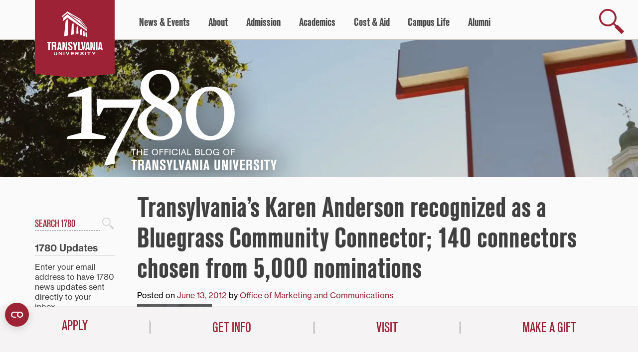

--- FILE ---
content_type: text/html; charset=UTF-8
request_url: https://www.transy.edu/1780/2012/06/transylvanias-karen-anderson-recognized-as-a-bluegrass-community-connector-140-connectors-chosen-from-5000-nominations/
body_size: 32605
content:
<!doctype html><html lang=en-US><head><style>img.lazy{min-height:1px}</style><link href=https://www.transy.edu/1780/wp-content/plugins/w3-total-cache/pub/js/lazyload.min.js?x90449 as=script><meta charset="UTF-8"><meta name="viewport" content="width=device-width, initial-scale=1, maximum-scale=5, shrink-to-fit=no"><meta name="google-site-verification" content="mn3ZI0Fh0wyv3SsaV2PmdNnM8KknJxPyJL6BG5cKR6o"><link rel=profile href=https://gmpg.org/xfn/11><meta name='robots' content='index, follow, max-image-preview:large, max-snippet:-1, max-video-preview:-1'><title>Transylvania’s Karen Anderson recognized as a Bluegrass Community Connector; 140 connectors chosen from 5,000 nominations - Transylvania University - 1780</title><meta name="description" content="LEXINGTON, Ky.—Karen Anderson, coordinator of community service and civic engagement at Transylvania University, was one of 140 Bluegrass Community"><link rel=canonical href=https://www.transy.edu/1780/2012/06/transylvanias-karen-anderson-recognized-as-a-bluegrass-community-connector-140-connectors-chosen-from-5000-nominations/ ><meta property="og:locale" content="en_US"><meta property="og:type" content="article"><meta property="og:title" content="Transylvania’s Karen Anderson recognized as a Bluegrass Community Connector; 140 connectors chosen from 5,000 nominations"><meta property="og:description" content="LEXINGTON, Ky.—Karen Anderson, coordinator of community service and civic engagement at Transylvania University, was one of 140 Bluegrass Community"><meta property="og:url" content="https://www.transy.edu/1780/2012/06/transylvanias-karen-anderson-recognized-as-a-bluegrass-community-connector-140-connectors-chosen-from-5000-nominations/"><meta property="og:site_name" content="1780"><meta property="article:publisher" content="https://www.facebook.com/transylvaniauniversity"><meta property="article:published_time" content="2012-06-13T08:50:37+00:00"><meta property="article:modified_time" content="2020-07-14T17:57:36+00:00"><meta property="og:image" content="https://www.transy.edu/sites/default/files/news/images/illustrations/andersonkaren.jpg"><meta name="author" content="Office of Marketing and Communications"><meta name="twitter:card" content="summary_large_image"><meta name="twitter:creator" content="@transy"><meta name="twitter:site" content="@transy"><meta name="twitter:label1" content="Written by"><meta name="twitter:data1" content="Office of Marketing and Communications"><meta name="twitter:label2" content="Est. reading time"><meta name="twitter:data2" content="1 minute"> <script type=application/ld+json class=yoast-schema-graph>{"@context":"https://schema.org","@graph":[{"@type":"Article","@id":"https://www.transy.edu/1780/2012/06/transylvanias-karen-anderson-recognized-as-a-bluegrass-community-connector-140-connectors-chosen-from-5000-nominations/#article","isPartOf":{"@id":"https://www.transy.edu/1780/2012/06/transylvanias-karen-anderson-recognized-as-a-bluegrass-community-connector-140-connectors-chosen-from-5000-nominations/"},"author":{"name":"Office of Marketing and Communications","@id":"https://www.transy.edu/1780/#/schema/person/e76dbb827bcc6f86e2b86e67c9162ac7"},"headline":"Transylvania’s Karen Anderson recognized as a Bluegrass Community Connector; 140 connectors chosen from 5,000 nominations","datePublished":"2012-06-13T08:50:37+00:00","dateModified":"2020-07-14T17:57:36+00:00","mainEntityOfPage":{"@id":"https://www.transy.edu/1780/2012/06/transylvanias-karen-anderson-recognized-as-a-bluegrass-community-connector-140-connectors-chosen-from-5000-nominations/"},"wordCount":277,"image":{"@id":"https://www.transy.edu/1780/2012/06/transylvanias-karen-anderson-recognized-as-a-bluegrass-community-connector-140-connectors-chosen-from-5000-nominations/#primaryimage"},"thumbnailUrl":"https://www.transy.edu/sites/default/files/news/images/illustrations/andersonkaren.jpg","articleSection":["News from Transy"],"inLanguage":"en-US"},{"@type":"WebPage","@id":"https://www.transy.edu/1780/2012/06/transylvanias-karen-anderson-recognized-as-a-bluegrass-community-connector-140-connectors-chosen-from-5000-nominations/","url":"https://www.transy.edu/1780/2012/06/transylvanias-karen-anderson-recognized-as-a-bluegrass-community-connector-140-connectors-chosen-from-5000-nominations/","name":"Transylvania’s Karen Anderson recognized as a Bluegrass Community Connector; 140 connectors chosen from 5,000 nominations - Transylvania University - 1780","isPartOf":{"@id":"https://www.transy.edu/1780/#website"},"primaryImageOfPage":{"@id":"https://www.transy.edu/1780/2012/06/transylvanias-karen-anderson-recognized-as-a-bluegrass-community-connector-140-connectors-chosen-from-5000-nominations/#primaryimage"},"image":{"@id":"https://www.transy.edu/1780/2012/06/transylvanias-karen-anderson-recognized-as-a-bluegrass-community-connector-140-connectors-chosen-from-5000-nominations/#primaryimage"},"thumbnailUrl":"https://www.transy.edu/sites/default/files/news/images/illustrations/andersonkaren.jpg","datePublished":"2012-06-13T08:50:37+00:00","dateModified":"2020-07-14T17:57:36+00:00","author":{"@id":"https://www.transy.edu/1780/#/schema/person/e76dbb827bcc6f86e2b86e67c9162ac7"},"description":"LEXINGTON, Ky.—Karen Anderson, coordinator of community service and civic engagement at Transylvania University, was one of 140 Bluegrass Community","breadcrumb":{"@id":"https://www.transy.edu/1780/2012/06/transylvanias-karen-anderson-recognized-as-a-bluegrass-community-connector-140-connectors-chosen-from-5000-nominations/#breadcrumb"},"inLanguage":"en-US","potentialAction":[{"@type":"ReadAction","target":["https://www.transy.edu/1780/2012/06/transylvanias-karen-anderson-recognized-as-a-bluegrass-community-connector-140-connectors-chosen-from-5000-nominations/"]}]},{"@type":"ImageObject","inLanguage":"en-US","@id":"https://www.transy.edu/1780/2012/06/transylvanias-karen-anderson-recognized-as-a-bluegrass-community-connector-140-connectors-chosen-from-5000-nominations/#primaryimage","url":"https://www.transy.edu/sites/default/files/news/images/illustrations/andersonkaren.jpg","contentUrl":"https://www.transy.edu/sites/default/files/news/images/illustrations/andersonkaren.jpg"},{"@type":"BreadcrumbList","@id":"https://www.transy.edu/1780/2012/06/transylvanias-karen-anderson-recognized-as-a-bluegrass-community-connector-140-connectors-chosen-from-5000-nominations/#breadcrumb","itemListElement":[{"@type":"ListItem","position":1,"name":"Home","item":"https://www.transy.edu/1780/"},{"@type":"ListItem","position":2,"name":"Recent Posts","item":"https://www.transy.edu/1780/recent-posts/"},{"@type":"ListItem","position":3,"name":"Transylvania’s Karen Anderson recognized as a Bluegrass Community Connector; 140 connectors chosen from 5,000 nominations"}]},{"@type":"WebSite","@id":"https://www.transy.edu/1780/#website","url":"https://www.transy.edu/1780/","name":"1780","description":"The Official Blog of Transylvania University","potentialAction":[{"@type":"SearchAction","target":{"@type":"EntryPoint","urlTemplate":"https://www.transy.edu/1780/?s={search_term_string}"},"query-input":{"@type":"PropertyValueSpecification","valueRequired":true,"valueName":"search_term_string"}}],"inLanguage":"en-US"},{"@type":"Person","@id":"https://www.transy.edu/1780/#/schema/person/e76dbb827bcc6f86e2b86e67c9162ac7","name":"Office of Marketing and Communications"}]}</script> <link rel=dns-prefetch href=//code.jquery.com><link rel=dns-prefetch href=//stats.wp.com><link rel=alternate type=application/rss+xml title="1780 &raquo; Feed" href=https://www.transy.edu/1780/feed/ ><link rel=alternate type=application/rss+xml title="1780 &raquo; Comments Feed" href=https://www.transy.edu/1780/comments/feed/ ><link rel=alternate title="oEmbed (JSON)" type=application/json+oembed href="https://www.transy.edu/1780/wp-json/oembed/1.0/embed?url=https%3A%2F%2Fwww.transy.edu%2F1780%2F2012%2F06%2Ftransylvanias-karen-anderson-recognized-as-a-bluegrass-community-connector-140-connectors-chosen-from-5000-nominations%2F"><link rel=alternate title="oEmbed (XML)" type=text/xml+oembed href="https://www.transy.edu/1780/wp-json/oembed/1.0/embed?url=https%3A%2F%2Fwww.transy.edu%2F1780%2F2012%2F06%2Ftransylvanias-karen-anderson-recognized-as-a-bluegrass-community-connector-140-connectors-chosen-from-5000-nominations%2F&#038;format=xml"><style id=wp-img-auto-sizes-contain-inline-css>img:is([sizes=auto i],[sizes^="auto," i]){contain-intrinsic-size:3000px 1500px}</style><link rel=stylesheet id=jetpack_related-posts-css href='https://www.transy.edu/1780/wp-content/plugins/jetpack/modules/related-posts/related-posts.css?x90449&amp;ver=20240116' type=text/css media=all><style id=wp-block-library-inline-css>/*<![CDATA[*/:root{--wp-block-synced-color:#7a00df;--wp-block-synced-color--rgb:122,0,223;--wp-bound-block-color:var(--wp-block-synced-color);--wp-editor-canvas-background:#ddd;--wp-admin-theme-color:#007cba;--wp-admin-theme-color--rgb:0,124,186;--wp-admin-theme-color-darker-10:#006ba1;--wp-admin-theme-color-darker-10--rgb:0,107,160.5;--wp-admin-theme-color-darker-20:#005a87;--wp-admin-theme-color-darker-20--rgb:0,90,135;--wp-admin-border-width-focus:2px}@media (min-resolution:192dpi){:root{--wp-admin-border-width-focus:1.5px}}.wp-element-button{cursor:pointer}:root .has-very-light-gray-background-color{background-color:#eee}:root .has-very-dark-gray-background-color{background-color:#313131}:root .has-very-light-gray-color{color:#eee}:root .has-very-dark-gray-color{color:#313131}:root .has-vivid-green-cyan-to-vivid-cyan-blue-gradient-background{background:linear-gradient(135deg,#00d084,#0693e3)}:root .has-purple-crush-gradient-background{background:linear-gradient(135deg,#34e2e4,#4721fb 50%,#ab1dfe)}:root .has-hazy-dawn-gradient-background{background:linear-gradient(135deg,#faaca8,#dad0ec)}:root .has-subdued-olive-gradient-background{background:linear-gradient(135deg,#fafae1,#67a671)}:root .has-atomic-cream-gradient-background{background:linear-gradient(135deg,#fdd79a,#004a59)}:root .has-nightshade-gradient-background{background:linear-gradient(135deg,#330968,#31cdcf)}:root .has-midnight-gradient-background{background:linear-gradient(135deg,#020381,#2874fc)}:root{--wp--preset--font-size--normal:16px;--wp--preset--font-size--huge:42px}.has-regular-font-size{font-size:1em}.has-larger-font-size{font-size:2.625em}.has-normal-font-size{font-size:var(--wp--preset--font-size--normal)}.has-huge-font-size{font-size:var(--wp--preset--font-size--huge)}.has-text-align-center{text-align:center}.has-text-align-left{text-align:left}.has-text-align-right{text-align:right}.has-fit-text{white-space:nowrap!important}#end-resizable-editor-section{display:none}.aligncenter{clear:both}.items-justified-left{justify-content:flex-start}.items-justified-center{justify-content:center}.items-justified-right{justify-content:flex-end}.items-justified-space-between{justify-content:space-between}.screen-reader-text{border:0;clip-path:inset(50%);height:1px;margin:-1px;overflow:hidden;padding:0;position:absolute;width:1px;word-wrap:normal!important}.screen-reader-text:focus{background-color:#ddd;clip-path:none;color:#444;display:block;font-size:1em;height:auto;left:5px;line-height:normal;padding:15px 23px 14px;text-decoration:none;top:5px;width:auto;z-index:100000}html :where(.has-border-color){border-style:solid}html :where([style*=border-top-color]){border-top-style:solid}html :where([style*=border-right-color]){border-right-style:solid}html :where([style*=border-bottom-color]){border-bottom-style:solid}html :where([style*=border-left-color]){border-left-style:solid}html :where([style*=border-width]){border-style:solid}html :where([style*=border-top-width]){border-top-style:solid}html :where([style*=border-right-width]){border-right-style:solid}html :where([style*=border-bottom-width]){border-bottom-style:solid}html :where([style*=border-left-width]){border-left-style:solid}html :where(img[class*=wp-image-]){height:auto;max-width:100%}:where(figure){margin:0 0 1em}html :where(.is-position-sticky){--wp-admin--admin-bar--position-offset:var(--wp-admin--admin-bar--height,0px)}@media screen and (max-width:600px){html:where(.is-position-sticky){--wp-admin--admin-bar--position-offset:0px}}/*]]>*/</style><style id=wp-block-archives-inline-css>.wp-block-archives{box-sizing:border-box}.wp-block-archives-dropdown label{display:block}</style><style id=wp-block-categories-inline-css>.wp-block-categories{box-sizing:border-box}.wp-block-categories.alignleft{margin-right:2em}.wp-block-categories.alignright{margin-left:2em}.wp-block-categories.wp-block-categories-dropdown.aligncenter{text-align:center}.wp-block-categories .wp-block-categories__label{display:block;width:100%}</style><style id=wp-block-cover-inline-css>.wp-block-cover,.wp-block-cover-image{align-items:center;background-position:50%;box-sizing:border-box;display:flex;justify-content:center;min-height:430px;overflow:hidden;overflow:clip;padding:1em;position:relative}.wp-block-cover .has-background-dim:not([class*=-background-color]),.wp-block-cover-image .has-background-dim:not([class*=-background-color]),.wp-block-cover-image.has-background-dim:not([class*=-background-color]),.wp-block-cover.has-background-dim:not([class*=-background-color]){background-color:#000}.wp-block-cover .has-background-dim.has-background-gradient,.wp-block-cover-image .has-background-dim.has-background-gradient{background-color:initial}.wp-block-cover-image.has-background-dim:before,.wp-block-cover.has-background-dim:before{background-color:inherit;content:""}.wp-block-cover .wp-block-cover__background,.wp-block-cover .wp-block-cover__gradient-background,.wp-block-cover-image .wp-block-cover__background,.wp-block-cover-image .wp-block-cover__gradient-background,.wp-block-cover-image.has-background-dim:not(.has-background-gradient):before,.wp-block-cover.has-background-dim:not(.has-background-gradient):before{bottom:0;left:0;opacity:.5;position:absolute;right:0;top:0}.wp-block-cover-image.has-background-dim.has-background-dim-10 .wp-block-cover__background,.wp-block-cover-image.has-background-dim.has-background-dim-10 .wp-block-cover__gradient-background,.wp-block-cover-image.has-background-dim.has-background-dim-10:not(.has-background-gradient):before,.wp-block-cover.has-background-dim.has-background-dim-10 .wp-block-cover__background,.wp-block-cover.has-background-dim.has-background-dim-10 .wp-block-cover__gradient-background,.wp-block-cover.has-background-dim.has-background-dim-10:not(.has-background-gradient):before{opacity:.1}.wp-block-cover-image.has-background-dim.has-background-dim-20 .wp-block-cover__background,.wp-block-cover-image.has-background-dim.has-background-dim-20 .wp-block-cover__gradient-background,.wp-block-cover-image.has-background-dim.has-background-dim-20:not(.has-background-gradient):before,.wp-block-cover.has-background-dim.has-background-dim-20 .wp-block-cover__background,.wp-block-cover.has-background-dim.has-background-dim-20 .wp-block-cover__gradient-background,.wp-block-cover.has-background-dim.has-background-dim-20:not(.has-background-gradient):before{opacity:.2}.wp-block-cover-image.has-background-dim.has-background-dim-30 .wp-block-cover__background,.wp-block-cover-image.has-background-dim.has-background-dim-30 .wp-block-cover__gradient-background,.wp-block-cover-image.has-background-dim.has-background-dim-30:not(.has-background-gradient):before,.wp-block-cover.has-background-dim.has-background-dim-30 .wp-block-cover__background,.wp-block-cover.has-background-dim.has-background-dim-30 .wp-block-cover__gradient-background,.wp-block-cover.has-background-dim.has-background-dim-30:not(.has-background-gradient):before{opacity:.3}.wp-block-cover-image.has-background-dim.has-background-dim-40 .wp-block-cover__background,.wp-block-cover-image.has-background-dim.has-background-dim-40 .wp-block-cover__gradient-background,.wp-block-cover-image.has-background-dim.has-background-dim-40:not(.has-background-gradient):before,.wp-block-cover.has-background-dim.has-background-dim-40 .wp-block-cover__background,.wp-block-cover.has-background-dim.has-background-dim-40 .wp-block-cover__gradient-background,.wp-block-cover.has-background-dim.has-background-dim-40:not(.has-background-gradient):before{opacity:.4}.wp-block-cover-image.has-background-dim.has-background-dim-50 .wp-block-cover__background,.wp-block-cover-image.has-background-dim.has-background-dim-50 .wp-block-cover__gradient-background,.wp-block-cover-image.has-background-dim.has-background-dim-50:not(.has-background-gradient):before,.wp-block-cover.has-background-dim.has-background-dim-50 .wp-block-cover__background,.wp-block-cover.has-background-dim.has-background-dim-50 .wp-block-cover__gradient-background,.wp-block-cover.has-background-dim.has-background-dim-50:not(.has-background-gradient):before{opacity:.5}.wp-block-cover-image.has-background-dim.has-background-dim-60 .wp-block-cover__background,.wp-block-cover-image.has-background-dim.has-background-dim-60 .wp-block-cover__gradient-background,.wp-block-cover-image.has-background-dim.has-background-dim-60:not(.has-background-gradient):before,.wp-block-cover.has-background-dim.has-background-dim-60 .wp-block-cover__background,.wp-block-cover.has-background-dim.has-background-dim-60 .wp-block-cover__gradient-background,.wp-block-cover.has-background-dim.has-background-dim-60:not(.has-background-gradient):before{opacity:.6}.wp-block-cover-image.has-background-dim.has-background-dim-70 .wp-block-cover__background,.wp-block-cover-image.has-background-dim.has-background-dim-70 .wp-block-cover__gradient-background,.wp-block-cover-image.has-background-dim.has-background-dim-70:not(.has-background-gradient):before,.wp-block-cover.has-background-dim.has-background-dim-70 .wp-block-cover__background,.wp-block-cover.has-background-dim.has-background-dim-70 .wp-block-cover__gradient-background,.wp-block-cover.has-background-dim.has-background-dim-70:not(.has-background-gradient):before{opacity:.7}.wp-block-cover-image.has-background-dim.has-background-dim-80 .wp-block-cover__background,.wp-block-cover-image.has-background-dim.has-background-dim-80 .wp-block-cover__gradient-background,.wp-block-cover-image.has-background-dim.has-background-dim-80:not(.has-background-gradient):before,.wp-block-cover.has-background-dim.has-background-dim-80 .wp-block-cover__background,.wp-block-cover.has-background-dim.has-background-dim-80 .wp-block-cover__gradient-background,.wp-block-cover.has-background-dim.has-background-dim-80:not(.has-background-gradient):before{opacity:.8}.wp-block-cover-image.has-background-dim.has-background-dim-90 .wp-block-cover__background,.wp-block-cover-image.has-background-dim.has-background-dim-90 .wp-block-cover__gradient-background,.wp-block-cover-image.has-background-dim.has-background-dim-90:not(.has-background-gradient):before,.wp-block-cover.has-background-dim.has-background-dim-90 .wp-block-cover__background,.wp-block-cover.has-background-dim.has-background-dim-90 .wp-block-cover__gradient-background,.wp-block-cover.has-background-dim.has-background-dim-90:not(.has-background-gradient):before{opacity:.9}.wp-block-cover-image.has-background-dim.has-background-dim-100 .wp-block-cover__background,.wp-block-cover-image.has-background-dim.has-background-dim-100 .wp-block-cover__gradient-background,.wp-block-cover-image.has-background-dim.has-background-dim-100:not(.has-background-gradient):before,.wp-block-cover.has-background-dim.has-background-dim-100 .wp-block-cover__background,.wp-block-cover.has-background-dim.has-background-dim-100 .wp-block-cover__gradient-background,.wp-block-cover.has-background-dim.has-background-dim-100:not(.has-background-gradient):before{opacity:1}.wp-block-cover .wp-block-cover__background.has-background-dim.has-background-dim-0,.wp-block-cover .wp-block-cover__gradient-background.has-background-dim.has-background-dim-0,.wp-block-cover-image .wp-block-cover__background.has-background-dim.has-background-dim-0,.wp-block-cover-image .wp-block-cover__gradient-background.has-background-dim.has-background-dim-0{opacity:0}.wp-block-cover .wp-block-cover__background.has-background-dim.has-background-dim-10,.wp-block-cover .wp-block-cover__gradient-background.has-background-dim.has-background-dim-10,.wp-block-cover-image .wp-block-cover__background.has-background-dim.has-background-dim-10,.wp-block-cover-image .wp-block-cover__gradient-background.has-background-dim.has-background-dim-10{opacity:.1}.wp-block-cover .wp-block-cover__background.has-background-dim.has-background-dim-20,.wp-block-cover .wp-block-cover__gradient-background.has-background-dim.has-background-dim-20,.wp-block-cover-image .wp-block-cover__background.has-background-dim.has-background-dim-20,.wp-block-cover-image .wp-block-cover__gradient-background.has-background-dim.has-background-dim-20{opacity:.2}.wp-block-cover .wp-block-cover__background.has-background-dim.has-background-dim-30,.wp-block-cover .wp-block-cover__gradient-background.has-background-dim.has-background-dim-30,.wp-block-cover-image .wp-block-cover__background.has-background-dim.has-background-dim-30,.wp-block-cover-image .wp-block-cover__gradient-background.has-background-dim.has-background-dim-30{opacity:.3}.wp-block-cover .wp-block-cover__background.has-background-dim.has-background-dim-40,.wp-block-cover .wp-block-cover__gradient-background.has-background-dim.has-background-dim-40,.wp-block-cover-image .wp-block-cover__background.has-background-dim.has-background-dim-40,.wp-block-cover-image .wp-block-cover__gradient-background.has-background-dim.has-background-dim-40{opacity:.4}.wp-block-cover .wp-block-cover__background.has-background-dim.has-background-dim-50,.wp-block-cover .wp-block-cover__gradient-background.has-background-dim.has-background-dim-50,.wp-block-cover-image .wp-block-cover__background.has-background-dim.has-background-dim-50,.wp-block-cover-image .wp-block-cover__gradient-background.has-background-dim.has-background-dim-50{opacity:.5}.wp-block-cover .wp-block-cover__background.has-background-dim.has-background-dim-60,.wp-block-cover .wp-block-cover__gradient-background.has-background-dim.has-background-dim-60,.wp-block-cover-image .wp-block-cover__background.has-background-dim.has-background-dim-60,.wp-block-cover-image .wp-block-cover__gradient-background.has-background-dim.has-background-dim-60{opacity:.6}.wp-block-cover .wp-block-cover__background.has-background-dim.has-background-dim-70,.wp-block-cover .wp-block-cover__gradient-background.has-background-dim.has-background-dim-70,.wp-block-cover-image .wp-block-cover__background.has-background-dim.has-background-dim-70,.wp-block-cover-image .wp-block-cover__gradient-background.has-background-dim.has-background-dim-70{opacity:.7}.wp-block-cover .wp-block-cover__background.has-background-dim.has-background-dim-80,.wp-block-cover .wp-block-cover__gradient-background.has-background-dim.has-background-dim-80,.wp-block-cover-image .wp-block-cover__background.has-background-dim.has-background-dim-80,.wp-block-cover-image .wp-block-cover__gradient-background.has-background-dim.has-background-dim-80{opacity:.8}.wp-block-cover .wp-block-cover__background.has-background-dim.has-background-dim-90,.wp-block-cover .wp-block-cover__gradient-background.has-background-dim.has-background-dim-90,.wp-block-cover-image .wp-block-cover__background.has-background-dim.has-background-dim-90,.wp-block-cover-image .wp-block-cover__gradient-background.has-background-dim.has-background-dim-90{opacity:.9}.wp-block-cover .wp-block-cover__background.has-background-dim.has-background-dim-100,.wp-block-cover .wp-block-cover__gradient-background.has-background-dim.has-background-dim-100,.wp-block-cover-image .wp-block-cover__background.has-background-dim.has-background-dim-100,.wp-block-cover-image .wp-block-cover__gradient-background.has-background-dim.has-background-dim-100{opacity:1}.wp-block-cover-image.alignleft,.wp-block-cover-image.alignright,.wp-block-cover.alignleft,.wp-block-cover.alignright{max-width:420px;width:100%}.wp-block-cover-image.aligncenter,.wp-block-cover-image.alignleft,.wp-block-cover-image.alignright,.wp-block-cover.aligncenter,.wp-block-cover.alignleft,.wp-block-cover.alignright{display:flex}.wp-block-cover .wp-block-cover__inner-container,.wp-block-cover-image .wp-block-cover__inner-container{color:inherit;position:relative;width:100%}.wp-block-cover-image.is-position-top-left,.wp-block-cover.is-position-top-left{align-items:flex-start;justify-content:flex-start}.wp-block-cover-image.is-position-top-center,.wp-block-cover.is-position-top-center{align-items:flex-start;justify-content:center}.wp-block-cover-image.is-position-top-right,.wp-block-cover.is-position-top-right{align-items:flex-start;justify-content:flex-end}.wp-block-cover-image.is-position-center-left,.wp-block-cover.is-position-center-left{align-items:center;justify-content:flex-start}.wp-block-cover-image.is-position-center-center,.wp-block-cover.is-position-center-center{align-items:center;justify-content:center}.wp-block-cover-image.is-position-center-right,.wp-block-cover.is-position-center-right{align-items:center;justify-content:flex-end}.wp-block-cover-image.is-position-bottom-left,.wp-block-cover.is-position-bottom-left{align-items:flex-end;justify-content:flex-start}.wp-block-cover-image.is-position-bottom-center,.wp-block-cover.is-position-bottom-center{align-items:flex-end;justify-content:center}.wp-block-cover-image.is-position-bottom-right,.wp-block-cover.is-position-bottom-right{align-items:flex-end;justify-content:flex-end}.wp-block-cover-image.has-custom-content-position.has-custom-content-position .wp-block-cover__inner-container,.wp-block-cover.has-custom-content-position.has-custom-content-position .wp-block-cover__inner-container{margin:0}.wp-block-cover-image.has-custom-content-position.has-custom-content-position.is-position-bottom-left .wp-block-cover__inner-container,.wp-block-cover-image.has-custom-content-position.has-custom-content-position.is-position-bottom-right .wp-block-cover__inner-container,.wp-block-cover-image.has-custom-content-position.has-custom-content-position.is-position-center-left .wp-block-cover__inner-container,.wp-block-cover-image.has-custom-content-position.has-custom-content-position.is-position-center-right .wp-block-cover__inner-container,.wp-block-cover-image.has-custom-content-position.has-custom-content-position.is-position-top-left .wp-block-cover__inner-container,.wp-block-cover-image.has-custom-content-position.has-custom-content-position.is-position-top-right .wp-block-cover__inner-container,.wp-block-cover.has-custom-content-position.has-custom-content-position.is-position-bottom-left .wp-block-cover__inner-container,.wp-block-cover.has-custom-content-position.has-custom-content-position.is-position-bottom-right .wp-block-cover__inner-container,.wp-block-cover.has-custom-content-position.has-custom-content-position.is-position-center-left .wp-block-cover__inner-container,.wp-block-cover.has-custom-content-position.has-custom-content-position.is-position-center-right .wp-block-cover__inner-container,.wp-block-cover.has-custom-content-position.has-custom-content-position.is-position-top-left .wp-block-cover__inner-container,.wp-block-cover.has-custom-content-position.has-custom-content-position.is-position-top-right .wp-block-cover__inner-container{margin:0;width:auto}.wp-block-cover .wp-block-cover__image-background,.wp-block-cover video.wp-block-cover__video-background,.wp-block-cover-image .wp-block-cover__image-background,.wp-block-cover-image video.wp-block-cover__video-background{border:none;bottom:0;box-shadow:none;height:100%;left:0;margin:0;max-height:none;max-width:none;object-fit:cover;outline:none;padding:0;position:absolute;right:0;top:0;width:100%}.wp-block-cover-image.has-parallax,.wp-block-cover.has-parallax,.wp-block-cover__image-background.has-parallax,video.wp-block-cover__video-background.has-parallax{background-attachment:fixed;background-repeat:no-repeat;background-size:cover}@supports (-webkit-touch-callout:inherit){.wp-block-cover-image.has-parallax,.wp-block-cover.has-parallax,.wp-block-cover__image-background.has-parallax,video.wp-block-cover__video-background.has-parallax{background-attachment:scroll}}@media (prefers-reduced-motion:reduce){.wp-block-cover-image.has-parallax,.wp-block-cover.has-parallax,.wp-block-cover__image-background.has-parallax,video.wp-block-cover__video-background.has-parallax{background-attachment:scroll}}.wp-block-cover-image.is-repeated,.wp-block-cover.is-repeated,.wp-block-cover__image-background.is-repeated,video.wp-block-cover__video-background.is-repeated{background-repeat:repeat;background-size:auto}.wp-block-cover-image-text,.wp-block-cover-image-text a,.wp-block-cover-image-text a:active,.wp-block-cover-image-text a:focus,.wp-block-cover-image-text a:hover,.wp-block-cover-text,.wp-block-cover-text a,.wp-block-cover-text a:active,.wp-block-cover-text a:focus,.wp-block-cover-text a:hover,section.wp-block-cover-image h2,section.wp-block-cover-image h2 a,section.wp-block-cover-image h2 a:active,section.wp-block-cover-image h2 a:focus,section.wp-block-cover-image h2 a:hover{color:#fff}.wp-block-cover-image .wp-block-cover.has-left-content{justify-content:flex-start}.wp-block-cover-image .wp-block-cover.has-right-content{justify-content:flex-end}.wp-block-cover-image.has-left-content .wp-block-cover-image-text,.wp-block-cover.has-left-content .wp-block-cover-text,section.wp-block-cover-image.has-left-content>h2{margin-left:0;text-align:left}.wp-block-cover-image.has-right-content .wp-block-cover-image-text,.wp-block-cover.has-right-content .wp-block-cover-text,section.wp-block-cover-image.has-right-content>h2{margin-right:0;text-align:right}.wp-block-cover .wp-block-cover-text,.wp-block-cover-image .wp-block-cover-image-text,section.wp-block-cover-image>h2{font-size:2em;line-height:1.25;margin-bottom:0;max-width:840px;padding:.44em;text-align:center;z-index:1}:where(.wp-block-cover-image:not(.has-text-color)),:where(.wp-block-cover:not(.has-text-color)){color:#fff}:where(.wp-block-cover-image.is-light:not(.has-text-color)),:where(.wp-block-cover.is-light:not(.has-text-color)){color:#000}:root :where(.wp-block-cover h1:not(.has-text-color)),:root :where(.wp-block-cover h2:not(.has-text-color)),:root :where(.wp-block-cover h3:not(.has-text-color)),:root :where(.wp-block-cover h4:not(.has-text-color)),:root :where(.wp-block-cover h5:not(.has-text-color)),:root :where(.wp-block-cover h6:not(.has-text-color)),:root :where(.wp-block-cover p:not(.has-text-color)){color:inherit}body:not(.editor-styles-wrapper) .wp-block-cover:not(.wp-block-cover:has(.wp-block-cover__background+.wp-block-cover__inner-container)) .wp-block-cover__image-background,body:not(.editor-styles-wrapper) .wp-block-cover:not(.wp-block-cover:has(.wp-block-cover__background+.wp-block-cover__inner-container)) .wp-block-cover__video-background{z-index:0}body:not(.editor-styles-wrapper) .wp-block-cover:not(.wp-block-cover:has(.wp-block-cover__background+.wp-block-cover__inner-container)) .wp-block-cover__background,body:not(.editor-styles-wrapper) .wp-block-cover:not(.wp-block-cover:has(.wp-block-cover__background+.wp-block-cover__inner-container)) .wp-block-cover__gradient-background,body:not(.editor-styles-wrapper) .wp-block-cover:not(.wp-block-cover:has(.wp-block-cover__background+.wp-block-cover__inner-container)) .wp-block-cover__inner-container,body:not(.editor-styles-wrapper) .wp-block-cover:not(.wp-block-cover:has(.wp-block-cover__background+.wp-block-cover__inner-container)).has-background-dim:not(.has-background-gradient):before{z-index:1}.has-modal-open body:not(.editor-styles-wrapper) .wp-block-cover:not(.wp-block-cover:has(.wp-block-cover__background+.wp-block-cover__inner-container)) .wp-block-cover__inner-container{z-index:auto}</style><style id=wp-block-image-inline-css>/*<![CDATA[*/.wp-block-image>a,.wp-block-image>figure>a{display:inline-block}.wp-block-image img{box-sizing:border-box;height:auto;max-width:100%;vertical-align:bottom}@media not (prefers-reduced-motion){.wp-block-image img.hide{visibility:hidden}.wp-block-image img.show{animation:show-content-image .4s}}.wp-block-image[style*=border-radius] img,.wp-block-image[style*=border-radius]>a{border-radius:inherit}.wp-block-image.has-custom-border img{box-sizing:border-box}.wp-block-image.aligncenter{text-align:center}.wp-block-image.alignfull>a,.wp-block-image.alignwide>a{width:100%}.wp-block-image.alignfull img,.wp-block-image.alignwide img{height:auto;width:100%}.wp-block-image .aligncenter,.wp-block-image .alignleft,.wp-block-image .alignright,.wp-block-image.aligncenter,.wp-block-image.alignleft,.wp-block-image.alignright{display:table}.wp-block-image .aligncenter>figcaption,.wp-block-image .alignleft>figcaption,.wp-block-image .alignright>figcaption,.wp-block-image.aligncenter>figcaption,.wp-block-image.alignleft>figcaption,.wp-block-image.alignright>figcaption{caption-side:bottom;display:table-caption}.wp-block-image .alignleft{float:left;margin:.5em 1em .5em 0}.wp-block-image .alignright{float:right;margin:.5em 0 .5em 1em}.wp-block-image .aligncenter{margin-left:auto;margin-right:auto}.wp-block-image :where(figcaption){margin-bottom:1em;margin-top:.5em}.wp-block-image.is-style-circle-mask img{border-radius:9999px}@supports ((-webkit-mask-image:none) or (mask-image:none)) or (-webkit-mask-image:none){.wp-block-image.is-style-circle-mask img{border-radius:0;-webkit-mask-image:url('data:image/svg+xml;utf8,<svg viewBox="0 0 100 100" xmlns=http://www.w3.org/2000/svg><circle cx=50 cy=50 r=50 /></svg>');mask-image:url('data:image/svg+xml;utf8,<svg viewBox="0 0 100 100" xmlns=http://www.w3.org/2000/svg><circle cx=50 cy=50 r=50 /></svg>');mask-mode:alpha;-webkit-mask-position:center;mask-position:center;-webkit-mask-repeat:no-repeat;mask-repeat:no-repeat;-webkit-mask-size:contain;mask-size:contain}}:root :where(.wp-block-image.is-style-rounded img,.wp-block-image .is-style-rounded img){border-radius:9999px}.wp-block-image figure{margin:0}.wp-lightbox-container{display:flex;flex-direction:column;position:relative}.wp-lightbox-container img{cursor:zoom-in}.wp-lightbox-container img:hover+button{opacity:1}.wp-lightbox-container button{align-items:center;backdrop-filter:blur(16px) saturate(180%);background-color:#5a5a5a40;border:none;border-radius:4px;cursor:zoom-in;display:flex;height:20px;justify-content:center;opacity:0;padding:0;position:absolute;right:16px;text-align:center;top:16px;width:20px;z-index:100}@media not (prefers-reduced-motion){.wp-lightbox-container button{transition:opacity .2s ease}}.wp-lightbox-container button:focus-visible{outline:3px auto #5a5a5a40;outline:3px auto -webkit-focus-ring-color;outline-offset:3px}.wp-lightbox-container button:hover{cursor:pointer;opacity:1}.wp-lightbox-container button:focus{opacity:1}.wp-lightbox-container button:focus,.wp-lightbox-container button:hover,.wp-lightbox-container button:not(:hover):not(:active):not(.has-background){background-color:#5a5a5a40;border:none}.wp-lightbox-overlay{box-sizing:border-box;cursor:zoom-out;height:100vh;left:0;overflow:hidden;position:fixed;top:0;visibility:hidden;width:100%;z-index:100000}.wp-lightbox-overlay .close-button{align-items:center;cursor:pointer;display:flex;justify-content:center;min-height:40px;min-width:40px;padding:0;position:absolute;right:calc(env(safe-area-inset-right) + 16px);top:calc(env(safe-area-inset-top) + 16px);z-index:5000000}.wp-lightbox-overlay .close-button:focus,.wp-lightbox-overlay .close-button:hover,.wp-lightbox-overlay .close-button:not(:hover):not(:active):not(.has-background){background:none;border:none}.wp-lightbox-overlay .lightbox-image-container{height:var(--wp--lightbox-container-height);left:50%;overflow:hidden;position:absolute;top:50%;transform:translate(-50%,-50%);transform-origin:top left;width:var(--wp--lightbox-container-width);z-index:9999999999}.wp-lightbox-overlay .wp-block-image{align-items:center;box-sizing:border-box;display:flex;height:100%;justify-content:center;margin:0;position:relative;transform-origin:0 0;width:100%;z-index:3000000}.wp-lightbox-overlay .wp-block-image img{height:var(--wp--lightbox-image-height);min-height:var(--wp--lightbox-image-height);min-width:var(--wp--lightbox-image-width);width:var(--wp--lightbox-image-width)}.wp-lightbox-overlay .wp-block-image figcaption{display:none}.wp-lightbox-overlay button{background:none;border:none}.wp-lightbox-overlay .scrim{background-color:#fff;height:100%;opacity:.9;position:absolute;width:100%;z-index:2000000}.wp-lightbox-overlay.active{visibility:visible}@media not (prefers-reduced-motion){.wp-lightbox-overlay.active{animation:turn-on-visibility .25s both}.wp-lightbox-overlay.active img{animation:turn-on-visibility .35s both}.wp-lightbox-overlay.show-closing-animation:not(.active){animation:turn-off-visibility .35s both}.wp-lightbox-overlay.show-closing-animation:not(.active) img{animation:turn-off-visibility .25s both}.wp-lightbox-overlay.zoom.active{animation:none;opacity:1;visibility:visible}.wp-lightbox-overlay.zoom.active .lightbox-image-container{animation:lightbox-zoom-in .4s}.wp-lightbox-overlay.zoom.active .lightbox-image-container img{animation:none}.wp-lightbox-overlay.zoom.active .scrim{animation:turn-on-visibility .4s forwards}.wp-lightbox-overlay.zoom.show-closing-animation:not(.active){animation:none}.wp-lightbox-overlay.zoom.show-closing-animation:not(.active) .lightbox-image-container{animation:lightbox-zoom-out .4s}.wp-lightbox-overlay.zoom.show-closing-animation:not(.active) .lightbox-image-container img{animation:none}.wp-lightbox-overlay.zoom.show-closing-animation:not(.active) .scrim{animation:turn-off-visibility .4s forwards}}@keyframes show-content-image{0%{visibility:hidden}99%{visibility:hidden}to{visibility:visible}}@keyframes turn-on-visibility{0%{opacity:0}to{opacity:1}}@keyframes turn-off-visibility{0%{opacity:1;visibility:visible}99%{opacity:0;visibility:visible}to{opacity:0;visibility:hidden}}@keyframes lightbox-zoom-in{0%{transform:translate(calc((-100vw + var(--wp--lightbox-scrollbar-width))/2 + var(--wp--lightbox-initial-left-position)),calc(-50vh + var(--wp--lightbox-initial-top-position))) scale(var(--wp--lightbox-scale))}to{transform:translate(-50%,-50%) scale(1)}}@keyframes lightbox-zoom-out{0%{transform:translate(-50%,-50%) scale(1);visibility:visible}99%{visibility:visible}to{transform:translate(calc((-100vw + var(--wp--lightbox-scrollbar-width))/2 + var(--wp--lightbox-initial-left-position)),calc(-50vh + var(--wp--lightbox-initial-top-position))) scale(var(--wp--lightbox-scale));visibility:hidden}}/*]]>*/</style><style id=wp-block-search-inline-css>.wp-block-search__button{margin-left:10px;word-break:normal}.wp-block-search__button.has-icon{line-height:0}.wp-block-search__button svg{height:1.25em;min-height:24px;min-width:24px;width:1.25em;fill:currentColor;vertical-align:text-bottom}:where(.wp-block-search__button){border:1px solid #ccc;padding:6px 10px}.wp-block-search__inside-wrapper{display:flex;flex:auto;flex-wrap:nowrap;max-width:100%}.wp-block-search__label{width:100%}.wp-block-search.wp-block-search__button-only .wp-block-search__button{box-sizing:border-box;display:flex;flex-shrink:0;justify-content:center;margin-left:0;max-width:100%}.wp-block-search.wp-block-search__button-only .wp-block-search__inside-wrapper{min-width:0!important;transition-property:width}.wp-block-search.wp-block-search__button-only .wp-block-search__input{flex-basis:100%;transition-duration:.3s}.wp-block-search.wp-block-search__button-only.wp-block-search__searchfield-hidden,.wp-block-search.wp-block-search__button-only.wp-block-search__searchfield-hidden .wp-block-search__inside-wrapper{overflow:hidden}.wp-block-search.wp-block-search__button-only.wp-block-search__searchfield-hidden .wp-block-search__input{border-left-width:0!important;border-right-width:0!important;flex-basis:0;flex-grow:0;margin:0;min-width:0!important;padding-left:0!important;padding-right:0!important;width:0!important}:where(.wp-block-search__input){appearance:none;border:1px solid #949494;flex-grow:1;font-family:inherit;font-size:inherit;font-style:inherit;font-weight:inherit;letter-spacing:inherit;line-height:inherit;margin-left:0;margin-right:0;min-width:3rem;padding:8px;text-decoration:unset!important;text-transform:inherit}:where(.wp-block-search__button-inside .wp-block-search__inside-wrapper){background-color:#fff;border:1px solid #949494;box-sizing:border-box;padding:4px}:where(.wp-block-search__button-inside .wp-block-search__inside-wrapper) .wp-block-search__input{border:none;border-radius:0;padding:0 4px}:where(.wp-block-search__button-inside .wp-block-search__inside-wrapper) .wp-block-search__input:focus{outline:none}:where(.wp-block-search__button-inside .wp-block-search__inside-wrapper) :where(.wp-block-search__button){padding:4px 8px}.wp-block-search.aligncenter .wp-block-search__inside-wrapper{margin:auto}.wp-block[data-align=right] .wp-block-search.wp-block-search__button-only .wp-block-search__inside-wrapper{float:right}</style><style id=wp-block-paragraph-inline-css>.is-small-text{font-size:.875em}.is-regular-text{font-size:1em}.is-large-text{font-size:2.25em}.is-larger-text{font-size:3em}.has-drop-cap:not(:focus):first-letter {float:left;font-size:8.4em;font-style:normal;font-weight:100;line-height:.68;margin:.05em .1em 0 0;text-transform:uppercase}body.rtl .has-drop-cap:not(:focus):first-letter {float:none;margin-left:.1em}p.has-drop-cap.has-background{overflow:hidden}:root :where(p.has-background){padding:1.25em 2.375em}:where(p.has-text-color:not(.has-link-color)) a{color:inherit}p.has-text-align-left[style*="writing-mode:vertical-lr"],p.has-text-align-right[style*="writing-mode:vertical-rl"]{rotate:180deg}</style><style id=tiptip-hyperlink-group-block-style-inline-css>/*<![CDATA[*/.wp-block-tiptip-hyperlink-group-block,.wp-block-tiptip-hyperlink-group-block a p{background-color:var(--color-bkg,none);color:var(--color-text,none);cursor:pointer;display:block}.wp-block-tiptip-hyperlink-group-block a p:hover,.wp-block-tiptip-hyperlink-group-block:hover{background-color:var(--color-bkg-hover,none)}/*]]>*/</style><style id=global-styles-inline-css>/*<![CDATA[*/:root{--wp--preset--aspect-ratio--square:1;--wp--preset--aspect-ratio--4-3:4/3;--wp--preset--aspect-ratio--3-4:3/4;--wp--preset--aspect-ratio--3-2:3/2;--wp--preset--aspect-ratio--2-3:2/3;--wp--preset--aspect-ratio--16-9:16/9;--wp--preset--aspect-ratio--9-16:9/16;--wp--preset--aspect-ratio--tv:5/4;--wp--preset--aspect-ratio--tv-portrait:4/5;--wp--preset--aspect-ratio--sqaureish:6/5;--wp--preset--aspect-ratio--squareish-portrait:5/6;--wp--preset--aspect-ratio--golden:3.236/2;--wp--preset--aspect-ratio--golden-portrait:2/3.236;--wp--preset--color--black:#000;--wp--preset--color--cyan-bluish-gray:#abb8c3;--wp--preset--color--white:#FFF;--wp--preset--color--pale-pink:#f78da7;--wp--preset--color--vivid-red:#cf2e2e;--wp--preset--color--luminous-vivid-orange:#ff6900;--wp--preset--color--luminous-vivid-amber:#fcb900;--wp--preset--color--light-green-cyan:#7bdcb5;--wp--preset--color--vivid-green-cyan:#00d084;--wp--preset--color--pale-cyan-blue:#8ed1fc;--wp--preset--color--vivid-cyan-blue:#0693e3;--wp--preset--color--vivid-purple:#9b51e0;--wp--preset--color--background-white:#FAFAFA;--wp--preset--color--crimson:#9D2235;--wp--preset--color--important-red:#EC1944;--wp--preset--color--brick:#671C32;--wp--preset--color--old-morrison-stone:#FFECCE;--wp--preset--color--charcoal:#766E65;--wp--preset--color--cottage-grey:#C4BFB6;--wp--preset--color--cottage-grey-light-60:#dbd7d3;--wp--preset--color--cottage-grey-light-40:#E7E5E2;--wp--preset--color--cottage-grey-light-20:#f3F2F0;--wp--preset--color--grey-90:rgba(0,0,0,90);--wp--preset--color--pumpkin:#F08900;--wp--preset--color--ginko-gold:rgba(255,198,89,100);--wp--preset--color--ginko-gold-60:#FFDD9B;--wp--preset--color--ginko-gold-40:#FFE8BD;--wp--preset--color--ginko-gold-20:#FFF4DE;--wp--preset--color--grey-50:#808080;--wp--preset--color--midnight:#002050;--wp--preset--color--blue-jay:rgba(62,124,140,1);--wp--preset--color--blue-jay-60:#8BB0BA;--wp--preset--color--blue-jay-40:#B2CBD1;--wp--preset--color--blue-jay-20:#D8E5E8;--wp--preset--color--transparent:#FFFFFF00;--wp--preset--color--bluegrass-green:#006B69;--wp--preset--color--hazelrigg-lawn:rgba(161,164,105,100);--wp--preset--color--hazelrigg-lawn-60:#C7C8A5;--wp--preset--color--hazelrigg-lawn-40:#D9DBC3;--wp--preset--color--hazelrigg-lawn-20:#ECEDE1;--wp--preset--gradient--vivid-cyan-blue-to-vivid-purple:linear-gradient(135deg,rgb(6,147,227) 0%,rgb(155,81,224) 100%);--wp--preset--gradient--light-green-cyan-to-vivid-green-cyan:linear-gradient(135deg,rgb(122,220,180) 0%,rgb(0,208,130) 100%);--wp--preset--gradient--luminous-vivid-amber-to-luminous-vivid-orange:linear-gradient(135deg,rgb(252,185,0) 0%,rgb(255,105,0) 100%);--wp--preset--gradient--luminous-vivid-orange-to-vivid-red:linear-gradient(135deg,rgb(255,105,0) 0%,rgb(207,46,46) 100%);--wp--preset--gradient--very-light-gray-to-cyan-bluish-gray:linear-gradient(135deg,rgb(238,238,238) 0%,rgb(169,184,195) 100%);--wp--preset--gradient--cool-to-warm-spectrum:linear-gradient(135deg,rgb(74,234,220) 0%,rgb(151,120,209) 20%,rgb(207,42,186) 40%,rgb(238,44,130) 60%,rgb(251,105,98) 80%,rgb(254,248,76) 100%);--wp--preset--gradient--blush-light-purple:linear-gradient(135deg,rgb(255,206,236) 0%,rgb(152,150,240) 100%);--wp--preset--gradient--blush-bordeaux:linear-gradient(135deg,rgb(254,205,165) 0%,rgb(254,45,45) 50%,rgb(107,0,62) 100%);--wp--preset--gradient--luminous-dusk:linear-gradient(135deg,rgb(255,203,112) 0%,rgb(199,81,192) 50%,rgb(65,88,208) 100%);--wp--preset--gradient--pale-ocean:linear-gradient(135deg,rgb(255,245,203) 0%,rgb(182,227,212) 50%,rgb(51,167,181) 100%);--wp--preset--gradient--electric-grass:linear-gradient(135deg,rgb(202,248,128) 0%,rgb(113,206,126) 100%);--wp--preset--gradient--midnight:linear-gradient(135deg,rgb(2,3,129) 0%,rgb(40,116,252) 100%);--wp--preset--font-size--small:clamp(0.8rem, 0.8rem + ((1vw - 0.2rem) * 0.78), 1.2rem);--wp--preset--font-size--medium:clamp(1.1rem, 1.1rem + ((1vw - 0.2rem) * 0.39), 1.3rem);--wp--preset--font-size--large:clamp(1.8rem, 1.8rem + ((1vw - 0.2rem) * 1.171), 2.4rem);--wp--preset--font-size--x-large:clamp(3.0rem, 3rem + ((1vw - 0.2rem) * 0.78), 3.4rem);--wp--preset--font-size--xx-large:clamp(3.6rem, 3.6rem + ((1vw - 0.2rem) * 3.122), 5.2rem);--wp--preset--font-family--neue-haas-grotesk-text:neue-haas-grotesk-text, standard,'helvetica','arial',sans-serif;--wp--preset--font-family--standard-condensed:standardcondensed;--wp--preset--font-family--bodoni-pt:'bodoni-pt-variable', 'Bodoni PT Variable', serif;--wp--preset--font-family--warnock:'warnock-pro', 'Warnock Pro', serif;--wp--preset--spacing--20:0.44rem;--wp--preset--spacing--30:1rem;--wp--preset--spacing--40:2rem;--wp--preset--spacing--50:3rem;--wp--preset--spacing--60:4rem;--wp--preset--spacing--70:5rem;--wp--preset--spacing--80:5.06rem;--wp--preset--shadow--natural:6px 6px 9px rgba(0, 0, 0, 0.2);--wp--preset--shadow--deep:12px 12px 50px rgba(0, 0, 0, 0.4);--wp--preset--shadow--sharp:6px 6px 0px rgba(0, 0, 0, 0.2);--wp--preset--shadow--outlined:6px 6px 0px -3px rgb(255, 255, 255), 6px 6px rgb(0, 0, 0);--wp--preset--shadow--crisp:6px 6px 0px rgb(0, 0, 0)}:root{--wp--style--global--content-size:960px;--wp--style--global--wide-size:1140px}:where(body){margin:0}.wp-site-blocks>.alignleft{float:left;margin-right:2em}.wp-site-blocks>.alignright{float:right;margin-left:2em}.wp-site-blocks>.aligncenter{justify-content:center;margin-left:auto;margin-right:auto}:where(.wp-site-blocks)>*{margin-block-start:24px;margin-block-end:0}:where(.wp-site-blocks)>:first-child{margin-block-start:0}:where(.wp-site-blocks)>:last-child{margin-block-end:0}:root{--wp--style--block-gap:24px}:root :where(.is-layout-flow)>:first-child{margin-block-start:0}:root :where(.is-layout-flow)>:last-child{margin-block-end:0}:root :where(.is-layout-flow)>*{margin-block-start:24px;margin-block-end:0}:root :where(.is-layout-constrained)>:first-child{margin-block-start:0}:root :where(.is-layout-constrained)>:last-child{margin-block-end:0}:root :where(.is-layout-constrained)>*{margin-block-start:24px;margin-block-end:0}:root :where(.is-layout-flex){gap:24px}:root :where(.is-layout-grid){gap:24px}.is-layout-flow>.alignleft{float:left;margin-inline-start:0;margin-inline-end:2em}.is-layout-flow>.alignright{float:right;margin-inline-start:2em;margin-inline-end:0}.is-layout-flow>.aligncenter{margin-left:auto !important;margin-right:auto !important}.is-layout-constrained>.alignleft{float:left;margin-inline-start:0;margin-inline-end:2em}.is-layout-constrained>.alignright{float:right;margin-inline-start:2em;margin-inline-end:0}.is-layout-constrained>.aligncenter{margin-left:auto !important;margin-right:auto !important}.is-layout-constrained>:where(:not(.alignleft):not(.alignright):not(.alignfull)){max-width:var(--wp--style--global--content-size);margin-left:auto !important;margin-right:auto !important}.is-layout-constrained>.alignwide{max-width:var(--wp--style--global--wide-size)}body .is-layout-flex{display:flex}.is-layout-flex{flex-wrap:wrap;align-items:center}.is-layout-flex>:is(*,div){margin:0}body .is-layout-grid{display:grid}.is-layout-grid>:is(*,div){margin:0}body{background-color:var(--wp--preset--color--base);color:var(--wp--preset--color--contrast);padding-top:0px;padding-right:0px;padding-bottom:0px;padding-left:0px}a:where(:not(.wp-element-button)){text-decoration:underline}:root :where(.wp-element-button,.wp-block-button__link){background-color:#32373c;border-width:0;color:#fff;font-family:inherit;font-size:inherit;font-style:inherit;font-weight:inherit;letter-spacing:inherit;line-height:inherit;padding-top:calc(0.667em + 2px);padding-right:calc(1.333em + 2px);padding-bottom:calc(0.667em + 2px);padding-left:calc(1.333em + 2px);text-decoration:none;text-transform:inherit}.has-black-color{color:var(--wp--preset--color--black) !important}.has-cyan-bluish-gray-color{color:var(--wp--preset--color--cyan-bluish-gray) !important}.has-white-color{color:var(--wp--preset--color--white) !important}.has-pale-pink-color{color:var(--wp--preset--color--pale-pink) !important}.has-vivid-red-color{color:var(--wp--preset--color--vivid-red) !important}.has-luminous-vivid-orange-color{color:var(--wp--preset--color--luminous-vivid-orange) !important}.has-luminous-vivid-amber-color{color:var(--wp--preset--color--luminous-vivid-amber) !important}.has-light-green-cyan-color{color:var(--wp--preset--color--light-green-cyan) !important}.has-vivid-green-cyan-color{color:var(--wp--preset--color--vivid-green-cyan) !important}.has-pale-cyan-blue-color{color:var(--wp--preset--color--pale-cyan-blue) !important}.has-vivid-cyan-blue-color{color:var(--wp--preset--color--vivid-cyan-blue) !important}.has-vivid-purple-color{color:var(--wp--preset--color--vivid-purple) !important}.has-background-white-color{color:var(--wp--preset--color--background-white) !important}.has-crimson-color{color:var(--wp--preset--color--crimson) !important}.has-important-red-color{color:var(--wp--preset--color--important-red) !important}.has-brick-color{color:var(--wp--preset--color--brick) !important}.has-old-morrison-stone-color{color:var(--wp--preset--color--old-morrison-stone) !important}.has-charcoal-color{color:var(--wp--preset--color--charcoal) !important}.has-cottage-grey-color{color:var(--wp--preset--color--cottage-grey) !important}.has-cottage-grey-light-60-color{color:var(--wp--preset--color--cottage-grey-light-60) !important}.has-cottage-grey-light-40-color{color:var(--wp--preset--color--cottage-grey-light-40) !important}.has-cottage-grey-light-20-color{color:var(--wp--preset--color--cottage-grey-light-20) !important}.has-grey-90-color{color:var(--wp--preset--color--grey-90) !important}.has-pumpkin-color{color:var(--wp--preset--color--pumpkin) !important}.has-ginko-gold-color{color:var(--wp--preset--color--ginko-gold) !important}.has-ginko-gold-60-color{color:var(--wp--preset--color--ginko-gold-60) !important}.has-ginko-gold-40-color{color:var(--wp--preset--color--ginko-gold-40) !important}.has-ginko-gold-20-color{color:var(--wp--preset--color--ginko-gold-20) !important}.has-grey-50-color{color:var(--wp--preset--color--grey-50) !important}.has-midnight-color{color:var(--wp--preset--color--midnight) !important}.has-blue-jay-color{color:var(--wp--preset--color--blue-jay) !important}.has-blue-jay-60-color{color:var(--wp--preset--color--blue-jay-60) !important}.has-blue-jay-40-color{color:var(--wp--preset--color--blue-jay-40) !important}.has-blue-jay-20-color{color:var(--wp--preset--color--blue-jay-20) !important}.has-transparent-color{color:var(--wp--preset--color--transparent) !important}.has-bluegrass-green-color{color:var(--wp--preset--color--bluegrass-green) !important}.has-hazelrigg-lawn-color{color:var(--wp--preset--color--hazelrigg-lawn) !important}.has-hazelrigg-lawn-60-color{color:var(--wp--preset--color--hazelrigg-lawn-60) !important}.has-hazelrigg-lawn-40-color{color:var(--wp--preset--color--hazelrigg-lawn-40) !important}.has-hazelrigg-lawn-20-color{color:var(--wp--preset--color--hazelrigg-lawn-20) !important}.has-black-background-color{background-color:var(--wp--preset--color--black) !important}.has-cyan-bluish-gray-background-color{background-color:var(--wp--preset--color--cyan-bluish-gray) !important}.has-white-background-color{background-color:var(--wp--preset--color--white) !important}.has-pale-pink-background-color{background-color:var(--wp--preset--color--pale-pink) !important}.has-vivid-red-background-color{background-color:var(--wp--preset--color--vivid-red) !important}.has-luminous-vivid-orange-background-color{background-color:var(--wp--preset--color--luminous-vivid-orange) !important}.has-luminous-vivid-amber-background-color{background-color:var(--wp--preset--color--luminous-vivid-amber) !important}.has-light-green-cyan-background-color{background-color:var(--wp--preset--color--light-green-cyan) !important}.has-vivid-green-cyan-background-color{background-color:var(--wp--preset--color--vivid-green-cyan) !important}.has-pale-cyan-blue-background-color{background-color:var(--wp--preset--color--pale-cyan-blue) !important}.has-vivid-cyan-blue-background-color{background-color:var(--wp--preset--color--vivid-cyan-blue) !important}.has-vivid-purple-background-color{background-color:var(--wp--preset--color--vivid-purple) !important}.has-background-white-background-color{background-color:var(--wp--preset--color--background-white) !important}.has-crimson-background-color{background-color:var(--wp--preset--color--crimson) !important}.has-important-red-background-color{background-color:var(--wp--preset--color--important-red) !important}.has-brick-background-color{background-color:var(--wp--preset--color--brick) !important}.has-old-morrison-stone-background-color{background-color:var(--wp--preset--color--old-morrison-stone) !important}.has-charcoal-background-color{background-color:var(--wp--preset--color--charcoal) !important}.has-cottage-grey-background-color{background-color:var(--wp--preset--color--cottage-grey) !important}.has-cottage-grey-light-60-background-color{background-color:var(--wp--preset--color--cottage-grey-light-60) !important}.has-cottage-grey-light-40-background-color{background-color:var(--wp--preset--color--cottage-grey-light-40) !important}.has-cottage-grey-light-20-background-color{background-color:var(--wp--preset--color--cottage-grey-light-20) !important}.has-grey-90-background-color{background-color:var(--wp--preset--color--grey-90) !important}.has-pumpkin-background-color{background-color:var(--wp--preset--color--pumpkin) !important}.has-ginko-gold-background-color{background-color:var(--wp--preset--color--ginko-gold) !important}.has-ginko-gold-60-background-color{background-color:var(--wp--preset--color--ginko-gold-60) !important}.has-ginko-gold-40-background-color{background-color:var(--wp--preset--color--ginko-gold-40) !important}.has-ginko-gold-20-background-color{background-color:var(--wp--preset--color--ginko-gold-20) !important}.has-grey-50-background-color{background-color:var(--wp--preset--color--grey-50) !important}.has-midnight-background-color{background-color:var(--wp--preset--color--midnight) !important}.has-blue-jay-background-color{background-color:var(--wp--preset--color--blue-jay) !important}.has-blue-jay-60-background-color{background-color:var(--wp--preset--color--blue-jay-60) !important}.has-blue-jay-40-background-color{background-color:var(--wp--preset--color--blue-jay-40) !important}.has-blue-jay-20-background-color{background-color:var(--wp--preset--color--blue-jay-20) !important}.has-transparent-background-color{background-color:var(--wp--preset--color--transparent) !important}.has-bluegrass-green-background-color{background-color:var(--wp--preset--color--bluegrass-green) !important}.has-hazelrigg-lawn-background-color{background-color:var(--wp--preset--color--hazelrigg-lawn) !important}.has-hazelrigg-lawn-60-background-color{background-color:var(--wp--preset--color--hazelrigg-lawn-60) !important}.has-hazelrigg-lawn-40-background-color{background-color:var(--wp--preset--color--hazelrigg-lawn-40) !important}.has-hazelrigg-lawn-20-background-color{background-color:var(--wp--preset--color--hazelrigg-lawn-20) !important}.has-black-border-color{border-color:var(--wp--preset--color--black) !important}.has-cyan-bluish-gray-border-color{border-color:var(--wp--preset--color--cyan-bluish-gray) !important}.has-white-border-color{border-color:var(--wp--preset--color--white) !important}.has-pale-pink-border-color{border-color:var(--wp--preset--color--pale-pink) !important}.has-vivid-red-border-color{border-color:var(--wp--preset--color--vivid-red) !important}.has-luminous-vivid-orange-border-color{border-color:var(--wp--preset--color--luminous-vivid-orange) !important}.has-luminous-vivid-amber-border-color{border-color:var(--wp--preset--color--luminous-vivid-amber) !important}.has-light-green-cyan-border-color{border-color:var(--wp--preset--color--light-green-cyan) !important}.has-vivid-green-cyan-border-color{border-color:var(--wp--preset--color--vivid-green-cyan) !important}.has-pale-cyan-blue-border-color{border-color:var(--wp--preset--color--pale-cyan-blue) !important}.has-vivid-cyan-blue-border-color{border-color:var(--wp--preset--color--vivid-cyan-blue) !important}.has-vivid-purple-border-color{border-color:var(--wp--preset--color--vivid-purple) !important}.has-background-white-border-color{border-color:var(--wp--preset--color--background-white) !important}.has-crimson-border-color{border-color:var(--wp--preset--color--crimson) !important}.has-important-red-border-color{border-color:var(--wp--preset--color--important-red) !important}.has-brick-border-color{border-color:var(--wp--preset--color--brick) !important}.has-old-morrison-stone-border-color{border-color:var(--wp--preset--color--old-morrison-stone) !important}.has-charcoal-border-color{border-color:var(--wp--preset--color--charcoal) !important}.has-cottage-grey-border-color{border-color:var(--wp--preset--color--cottage-grey) !important}.has-cottage-grey-light-60-border-color{border-color:var(--wp--preset--color--cottage-grey-light-60) !important}.has-cottage-grey-light-40-border-color{border-color:var(--wp--preset--color--cottage-grey-light-40) !important}.has-cottage-grey-light-20-border-color{border-color:var(--wp--preset--color--cottage-grey-light-20) !important}.has-grey-90-border-color{border-color:var(--wp--preset--color--grey-90) !important}.has-pumpkin-border-color{border-color:var(--wp--preset--color--pumpkin) !important}.has-ginko-gold-border-color{border-color:var(--wp--preset--color--ginko-gold) !important}.has-ginko-gold-60-border-color{border-color:var(--wp--preset--color--ginko-gold-60) !important}.has-ginko-gold-40-border-color{border-color:var(--wp--preset--color--ginko-gold-40) !important}.has-ginko-gold-20-border-color{border-color:var(--wp--preset--color--ginko-gold-20) !important}.has-grey-50-border-color{border-color:var(--wp--preset--color--grey-50) !important}.has-midnight-border-color{border-color:var(--wp--preset--color--midnight) !important}.has-blue-jay-border-color{border-color:var(--wp--preset--color--blue-jay) !important}.has-blue-jay-60-border-color{border-color:var(--wp--preset--color--blue-jay-60) !important}.has-blue-jay-40-border-color{border-color:var(--wp--preset--color--blue-jay-40) !important}.has-blue-jay-20-border-color{border-color:var(--wp--preset--color--blue-jay-20) !important}.has-transparent-border-color{border-color:var(--wp--preset--color--transparent) !important}.has-bluegrass-green-border-color{border-color:var(--wp--preset--color--bluegrass-green) !important}.has-hazelrigg-lawn-border-color{border-color:var(--wp--preset--color--hazelrigg-lawn) !important}.has-hazelrigg-lawn-60-border-color{border-color:var(--wp--preset--color--hazelrigg-lawn-60) !important}.has-hazelrigg-lawn-40-border-color{border-color:var(--wp--preset--color--hazelrigg-lawn-40) !important}.has-hazelrigg-lawn-20-border-color{border-color:var(--wp--preset--color--hazelrigg-lawn-20) !important}.has-vivid-cyan-blue-to-vivid-purple-gradient-background{background:var(--wp--preset--gradient--vivid-cyan-blue-to-vivid-purple) !important}.has-light-green-cyan-to-vivid-green-cyan-gradient-background{background:var(--wp--preset--gradient--light-green-cyan-to-vivid-green-cyan) !important}.has-luminous-vivid-amber-to-luminous-vivid-orange-gradient-background{background:var(--wp--preset--gradient--luminous-vivid-amber-to-luminous-vivid-orange) !important}.has-luminous-vivid-orange-to-vivid-red-gradient-background{background:var(--wp--preset--gradient--luminous-vivid-orange-to-vivid-red) !important}.has-very-light-gray-to-cyan-bluish-gray-gradient-background{background:var(--wp--preset--gradient--very-light-gray-to-cyan-bluish-gray) !important}.has-cool-to-warm-spectrum-gradient-background{background:var(--wp--preset--gradient--cool-to-warm-spectrum) !important}.has-blush-light-purple-gradient-background{background:var(--wp--preset--gradient--blush-light-purple) !important}.has-blush-bordeaux-gradient-background{background:var(--wp--preset--gradient--blush-bordeaux) !important}.has-luminous-dusk-gradient-background{background:var(--wp--preset--gradient--luminous-dusk) !important}.has-pale-ocean-gradient-background{background:var(--wp--preset--gradient--pale-ocean) !important}.has-electric-grass-gradient-background{background:var(--wp--preset--gradient--electric-grass) !important}.has-midnight-gradient-background{background:var(--wp--preset--gradient--midnight) !important}.has-small-font-size{font-size:var(--wp--preset--font-size--small) !important}.has-medium-font-size{font-size:var(--wp--preset--font-size--medium) !important}.has-large-font-size{font-size:var(--wp--preset--font-size--large) !important}.has-x-large-font-size{font-size:var(--wp--preset--font-size--x-large) !important}.has-xx-large-font-size{font-size:var(--wp--preset--font-size--xx-large) !important}.has-neue-haas-grotesk-text-font-family{font-family:var(--wp--preset--font-family--neue-haas-grotesk-text) !important}.has-standard-condensed-font-family{font-family:var(--wp--preset--font-family--standard-condensed) !important}.has-bodoni-pt-font-family{font-family:var(--wp--preset--font-family--bodoni-pt) !important}.has-warnock-font-family{font-family:var(--wp--preset--font-family--warnock) !important}/*]]>*/</style><link rel=stylesheet id=transysite-scripts-css href='https://www.transy.edu/1780/wp-content/themes/transysite/css/scripts.css?x90449&amp;ver=6.9' type=text/css media=all><link rel=stylesheet id=transysite-style-css href='https://www.transy.edu/1780/wp-content/themes/transysite/style.css?x90449&amp;ver=20210426' type=text/css media=all><link rel=stylesheet id=transysite-1780-style-css href='https://www.transy.edu/1780/wp-content/themes/transysite-1780/style.css?x90449&amp;ver=202110261448' type=text/css media=all><link rel=stylesheet id=dashicons-css href='https://www.transy.edu/1780/wp-includes/css/dashicons.min.css?x90449&amp;ver=6.9' type=text/css media=all><style id=wcw-inlinecss-inline-css>.widget_wpcategorieswidget ul.children{display:none}.widget_wp_categories_widget{background:#fff;position:relative}.widget_wp_categories_widget h2,.widget_wpcategorieswidget h2{color:#4a5f6d;font-size:20px;font-weight:400;margin:0 0 25px;line-height:24px;text-transform:uppercase}.widget_wp_categories_widget ul li,.widget_wpcategorieswidget ul li{font-size:16px;margin:0px;border-bottom:1px dashed #f0f0f0;position:relative;list-style-type:none;line-height:35px}.widget_wp_categories_widget ul li:last-child,.widget_wpcategorieswidget ul li:last-child{border:none}.widget_wp_categories_widget ul li a,.widget_wpcategorieswidget ul li a{display:inline-block;color:#007acc;transition:all .5s ease;-webkit-transition:all .5s ease;-ms-transition:all .5s ease;-moz-transition:all .5s ease;text-decoration:none}.widget_wp_categories_widget ul li a:hover,.widget_wp_categories_widget ul li.active-cat a,.widget_wp_categories_widget ul li.active-cat span.post-count,.widget_wpcategorieswidget ul li a:hover,.widget_wpcategorieswidget ul li.active-cat a,.widget_wpcategorieswidget ul li.active-cat span.post-count{color:#ee546c}.widget_wp_categories_widget ul li span.post-count,.widget_wpcategorieswidget ul li span.post-count{height:30px;min-width:35px;text-align:center;background:#fff;color:#605f5f;border-radius:5px;box-shadow:inset 2px 1px 3px rgba(0, 122, 204,.1);top:0px;float:right;margin-top:2px}li.cat-item.cat-have-child>span.post-count{float:inherit}li.cat-item.cat-item-7.cat-have-child{background:#f8f9fa}li.cat-item.cat-have-child>span.post-count:before{content:"("}li.cat-item.cat-have-child>span.post-count:after{content:")"}.cat-have-child.open-m-menu ul.children li{border-top:1px solid #d8d8d8;border-bottom:none}li.cat-item.cat-have-child:after{position:absolute;right:8px;top:8px;background-image:url([data-uri]);content:"";width:18px;height:18px;transform:rotate(270deg)}ul.children li.cat-item.cat-have-child:after{content:"";background-image:none}.cat-have-child ul.children{display:none;z-index:9;width:auto;position:relative;margin:0px;padding:0px;margin-top:0px;padding-top:10px;padding-bottom:10px;list-style:none;text-align:left;background:#f8f9fa;padding-left:5px}.widget_wp_categories_widget ul li ul.children li,.widget_wpcategorieswidget ul li ul.children li{border-bottom:1px solid #fff;padding-right:5px}.cat-have-child.open-m-menu ul.children{display:block}li.cat-item.cat-have-child.open-m-menu:after{transform:rotate(0deg)}.widget_wp_categories_widget>li.product_cat,.widget_wpcategorieswidget>li.product_cat{list-style:none}.widget_wp_categories_widget>ul,.widget_wpcategorieswidget>ul{padding:0px}.widget_wp_categories_widget > ul li ul ,.widget_wpcategorieswidget > ul li ul{padding-left:15px}.wcwpro-list{padding:0 15px}</style><style id=kadence-blocks-global-variables-inline-css>/*<![CDATA[*/:root{--global-kb-font-size-sm:clamp(0.8rem, 0.73rem + 0.217vw, 0.9rem);--global-kb-font-size-md:clamp(1.1rem, 0.995rem + 0.326vw, 1.25rem);--global-kb-font-size-lg:clamp(1.75rem, 1.576rem + 0.543vw, 2rem);--global-kb-font-size-xl:clamp(2.25rem, 1.728rem + 1.63vw, 3rem);--global-kb-font-size-xxl:clamp(2.5rem, 1.456rem + 3.26vw, 4rem);--global-kb-font-size-xxxl:clamp(2.75rem, 0.489rem + 7.065vw, 6rem)}:root{--global-palette1:#3182CE;--global-palette2:#2B6CB0;--global-palette3:#1A202C;--global-palette4:#2D3748;--global-palette5:#4A5568;--global-palette6:#718096;--global-palette7:#EDF2F7;--global-palette8:#F7FAFC;--global-palette9:#fff}/*]]>*/</style><style id=block-visibility-screen-size-styles-inline-css>@media ( min-width: 992px ){.block-visibility-hide-large-screen{display:none !important}}@media ( min-width: 768px ) and ( max-width: 991.98px ){.block-visibility-hide-medium-screen{display:none !important}}@media ( max-width: 767.98px ){.block-visibility-hide-small-screen{display:none !important}}</style><link rel=stylesheet id=sharedaddy-css href='https://www.transy.edu/1780/wp-content/plugins/jetpack/modules/sharedaddy/sharing.css?x90449&amp;ver=15.4' type=text/css media=all><link rel=stylesheet id=social-logos-css href='https://www.transy.edu/1780/wp-content/plugins/jetpack/_inc/social-logos/social-logos.min.css?x90449&amp;ver=15.4' type=text/css media=all> <script id=jetpack_related-posts-js-extra>var related_posts_js_options={"post_heading":"p"};</script> <script src="https://www.transy.edu/1780/wp-content/plugins/jetpack/_inc/build/related-posts/related-posts.min.js?x90449&amp;ver=20240116" id=jetpack_related-posts-js></script> <script async src="https://www.transy.edu/1780/wp-content/plugins/burst-statistics/assets/js/timeme/timeme.min.js?x90449&amp;ver=1769184036" id=burst-timeme-js></script> <link rel=https://api.w.org/ href=https://www.transy.edu/1780/wp-json/ ><link rel=alternate title=JSON type=application/json href=https://www.transy.edu/1780/wp-json/wp/v2/posts/1476><link rel=EditURI type=application/rsd+xml title=RSD href=https://www.transy.edu/1780/xmlrpc.php?rsd><meta name="generator" content="WordPress 6.9"><link rel=shortlink href='https://www.transy.edu/1780/?p=1476'><style>img#wpstats{display:none}</style><link rel=icon href=https://www.transy.edu/1780/wp-content/uploads/sites/14/2020/06/cropped-cropped-site-icon-32x32.png?x90449 sizes=32x32><link rel=icon href=https://www.transy.edu/1780/wp-content/uploads/sites/14/2020/06/cropped-cropped-site-icon-192x192.png?x90449 sizes=192x192><link rel=apple-touch-icon href=https://www.transy.edu/1780/wp-content/uploads/sites/14/2020/06/cropped-cropped-site-icon-180x180.png?x90449><meta name="msapplication-TileImage" content="https://www.transy.edu/1780/wp-content/uploads/sites/14/2020/06/cropped-cropped-site-icon-270x270.png"><style id=kirki-inline-styles></style> <script data-type=application/javascript data-name=google-tag-manager>(function(w,d,s,l,i){w[l]=w[l]||[];w[l].push({'gtm.start':new Date().getTime(),event:'gtm.js'});var f=d.getElementsByTagName(s)[0],j=d.createElement(s),dl=l!='dataLayer'?'&l='+l:'';j.async=true;j.src='https://www.googletagmanager.com/gtm.js?id='+i+dl;f.parentNode.insertBefore(j,f);})(window,document,'script','dataLayer','GTM-KNQB2NK');</script> <style id=jetpack-block-subscriptions-inline-css>.is-style-compact .is-not-subscriber .wp-block-button__link,.is-style-compact .is-not-subscriber .wp-block-jetpack-subscriptions__button{border-end-start-radius:0!important;border-start-start-radius:0!important;margin-inline-start:0!important}.is-style-compact .is-not-subscriber .components-text-control__input,.is-style-compact .is-not-subscriber p#subscribe-email input[type=email]{border-end-end-radius:0!important;border-start-end-radius:0!important}.is-style-compact:not(.wp-block-jetpack-subscriptions__use-newline) .components-text-control__input{border-inline-end-width:0!important}.wp-block-jetpack-subscriptions.wp-block-jetpack-subscriptions__supports-newline .wp-block-jetpack-subscriptions__form-container{display:flex;flex-direction:column}.wp-block-jetpack-subscriptions.wp-block-jetpack-subscriptions__supports-newline:not(.wp-block-jetpack-subscriptions__use-newline) .is-not-subscriber .wp-block-jetpack-subscriptions__form-elements{align-items:flex-start;display:flex}.wp-block-jetpack-subscriptions.wp-block-jetpack-subscriptions__supports-newline:not(.wp-block-jetpack-subscriptions__use-newline) p#subscribe-submit{display:flex;justify-content:center}.wp-block-jetpack-subscriptions.wp-block-jetpack-subscriptions__supports-newline .wp-block-jetpack-subscriptions__form .wp-block-jetpack-subscriptions__button,.wp-block-jetpack-subscriptions.wp-block-jetpack-subscriptions__supports-newline .wp-block-jetpack-subscriptions__form .wp-block-jetpack-subscriptions__textfield .components-text-control__input,.wp-block-jetpack-subscriptions.wp-block-jetpack-subscriptions__supports-newline .wp-block-jetpack-subscriptions__form button,.wp-block-jetpack-subscriptions.wp-block-jetpack-subscriptions__supports-newline .wp-block-jetpack-subscriptions__form input[type=email],.wp-block-jetpack-subscriptions.wp-block-jetpack-subscriptions__supports-newline form .wp-block-jetpack-subscriptions__button,.wp-block-jetpack-subscriptions.wp-block-jetpack-subscriptions__supports-newline form .wp-block-jetpack-subscriptions__textfield .components-text-control__input,.wp-block-jetpack-subscriptions.wp-block-jetpack-subscriptions__supports-newline form button,.wp-block-jetpack-subscriptions.wp-block-jetpack-subscriptions__supports-newline form input[type=email]{box-sizing:border-box;cursor:pointer;line-height:1.3;min-width:auto!important;white-space:nowrap!important}.wp-block-jetpack-subscriptions.wp-block-jetpack-subscriptions__supports-newline .wp-block-jetpack-subscriptions__form input[type=email]::placeholder,.wp-block-jetpack-subscriptions.wp-block-jetpack-subscriptions__supports-newline .wp-block-jetpack-subscriptions__form input[type=email]:disabled,.wp-block-jetpack-subscriptions.wp-block-jetpack-subscriptions__supports-newline form input[type=email]::placeholder,.wp-block-jetpack-subscriptions.wp-block-jetpack-subscriptions__supports-newline form input[type=email]:disabled{color:currentColor;opacity:.5}.wp-block-jetpack-subscriptions.wp-block-jetpack-subscriptions__supports-newline .wp-block-jetpack-subscriptions__form .wp-block-jetpack-subscriptions__button,.wp-block-jetpack-subscriptions.wp-block-jetpack-subscriptions__supports-newline .wp-block-jetpack-subscriptions__form button,.wp-block-jetpack-subscriptions.wp-block-jetpack-subscriptions__supports-newline form .wp-block-jetpack-subscriptions__button,.wp-block-jetpack-subscriptions.wp-block-jetpack-subscriptions__supports-newline form button{border-color:#0000;border-style:solid}.wp-block-jetpack-subscriptions.wp-block-jetpack-subscriptions__supports-newline .wp-block-jetpack-subscriptions__form .wp-block-jetpack-subscriptions__textfield,.wp-block-jetpack-subscriptions.wp-block-jetpack-subscriptions__supports-newline .wp-block-jetpack-subscriptions__form p#subscribe-email,.wp-block-jetpack-subscriptions.wp-block-jetpack-subscriptions__supports-newline form .wp-block-jetpack-subscriptions__textfield,.wp-block-jetpack-subscriptions.wp-block-jetpack-subscriptions__supports-newline form p#subscribe-email{background:#0000;flex-grow:1}.wp-block-jetpack-subscriptions.wp-block-jetpack-subscriptions__supports-newline .wp-block-jetpack-subscriptions__form .wp-block-jetpack-subscriptions__textfield .components-base-control__field,.wp-block-jetpack-subscriptions.wp-block-jetpack-subscriptions__supports-newline .wp-block-jetpack-subscriptions__form .wp-block-jetpack-subscriptions__textfield .components-text-control__input,.wp-block-jetpack-subscriptions.wp-block-jetpack-subscriptions__supports-newline .wp-block-jetpack-subscriptions__form .wp-block-jetpack-subscriptions__textfield input[type=email],.wp-block-jetpack-subscriptions.wp-block-jetpack-subscriptions__supports-newline .wp-block-jetpack-subscriptions__form p#subscribe-email .components-base-control__field,.wp-block-jetpack-subscriptions.wp-block-jetpack-subscriptions__supports-newline .wp-block-jetpack-subscriptions__form p#subscribe-email .components-text-control__input,.wp-block-jetpack-subscriptions.wp-block-jetpack-subscriptions__supports-newline .wp-block-jetpack-subscriptions__form p#subscribe-email input[type=email],.wp-block-jetpack-subscriptions.wp-block-jetpack-subscriptions__supports-newline form .wp-block-jetpack-subscriptions__textfield .components-base-control__field,.wp-block-jetpack-subscriptions.wp-block-jetpack-subscriptions__supports-newline form .wp-block-jetpack-subscriptions__textfield .components-text-control__input,.wp-block-jetpack-subscriptions.wp-block-jetpack-subscriptions__supports-newline form .wp-block-jetpack-subscriptions__textfield input[type=email],.wp-block-jetpack-subscriptions.wp-block-jetpack-subscriptions__supports-newline form p#subscribe-email .components-base-control__field,.wp-block-jetpack-subscriptions.wp-block-jetpack-subscriptions__supports-newline form p#subscribe-email .components-text-control__input,.wp-block-jetpack-subscriptions.wp-block-jetpack-subscriptions__supports-newline form p#subscribe-email input[type=email]{height:auto;margin:0;width:100%}.wp-block-jetpack-subscriptions.wp-block-jetpack-subscriptions__supports-newline .wp-block-jetpack-subscriptions__form p#subscribe-email,.wp-block-jetpack-subscriptions.wp-block-jetpack-subscriptions__supports-newline .wp-block-jetpack-subscriptions__form p#subscribe-submit,.wp-block-jetpack-subscriptions.wp-block-jetpack-subscriptions__supports-newline form p#subscribe-email,.wp-block-jetpack-subscriptions.wp-block-jetpack-subscriptions__supports-newline form p#subscribe-submit{line-height:0;margin:0;padding:0}.wp-block-jetpack-subscriptions.wp-block-jetpack-subscriptions__supports-newline.wp-block-jetpack-subscriptions__show-subs .wp-block-jetpack-subscriptions__subscount{font-size:16px;margin:8px 0;text-align:end}.wp-block-jetpack-subscriptions.wp-block-jetpack-subscriptions__supports-newline.wp-block-jetpack-subscriptions__use-newline .wp-block-jetpack-subscriptions__form-elements{display:block}.wp-block-jetpack-subscriptions.wp-block-jetpack-subscriptions__supports-newline.wp-block-jetpack-subscriptions__use-newline .wp-block-jetpack-subscriptions__button,.wp-block-jetpack-subscriptions.wp-block-jetpack-subscriptions__supports-newline.wp-block-jetpack-subscriptions__use-newline button{display:inline-block;max-width:100%}.wp-block-jetpack-subscriptions.wp-block-jetpack-subscriptions__supports-newline.wp-block-jetpack-subscriptions__use-newline .wp-block-jetpack-subscriptions__subscount{text-align:start}#subscribe-submit.is-link{text-align:center;width:auto!important}#subscribe-submit.is-link a{margin-left:0!important;margin-top:0!important;width:auto!important}@keyframes jetpack-memberships_button__spinner-animation{to{transform:rotate(1turn)}}.jetpack-memberships-spinner{display:none;height:1em;margin:0 0 0 5px;width:1em}.jetpack-memberships-spinner svg{height:100%;margin-bottom:-2px;width:100%}.jetpack-memberships-spinner-rotating{animation:jetpack-memberships_button__spinner-animation .75s linear infinite;transform-origin:center}.is-loading .jetpack-memberships-spinner{display:inline-block}body.jetpack-memberships-modal-open{overflow:hidden}dialog.jetpack-memberships-modal{opacity:1}dialog.jetpack-memberships-modal,dialog.jetpack-memberships-modal iframe{background:#0000;border:0;bottom:0;box-shadow:none;height:100%;left:0;margin:0;padding:0;position:fixed;right:0;top:0;width:100%}dialog.jetpack-memberships-modal::backdrop{background-color:#000;opacity:.7;transition:opacity .2s ease-out}dialog.jetpack-memberships-modal.is-loading,dialog.jetpack-memberships-modal.is-loading::backdrop{opacity:0}</style></head><body id=transy-transylvanias-karen-anderson-recognized-as-a-bluegrass-community-connector-140-connectors-chosen-from-5000-nominations role=document class="wp-singular post-template-default single single-post postid-1476 single-format-standard wp-embed-responsive wp-theme-transysite wp-child-theme-transysite-1780 nojs no-sidebar" data-burst_id=1476 data-burst_type=post><noscript><iframe src="https://www.googletagmanager.com/ns.html?id=GTM-KNQB2NK" height=0 width=0 style=display:none;visibility:hidden></iframe></noscript><div id=page class=site><div id=site-nav><nav role=navigation aria-label=main><div class=screen-reader-text aria-label="Skip to content"><a class=skip-link href=#content>Skip to content</a></div><div class=menu-primary-container><ul id=primary-menu class='menu-primary-menu-container nav'><li class='menu-item menu-item-type-post_type menu-item-object-page menu-item-has-children menu-item-'><a href=https://www.transy.edu/1780>News &#038; Events</a><ul id=site-14 class=sub-menu><li id=menu-item-1224 class="home menu-item menu-item-type-custom menu-item-object-custom menu-item-1224"><a href=/1780/ >1780 Blog</a></li> <li id=menu-item-12179 class="menu-item menu-item-type-post_type menu-item-object-page menu-item-12179"><a href=https://www.transy.edu/events/calendar/ >Events Calendar</a></li> <li id=menu-item-12178 class="menu-item menu-item-type-post_type menu-item-object-page menu-item-12178"><a href=/events/creative-intelligence/ >Creative Intelligence</a></li> <li id=menu-item-12241 class="menu-item menu-item-type-post_type menu-item-object-page menu-item-12241"><a href=/third-and-broadway/past-issues/ >Publications</a></li> <li id=menu-item-12181 class="menu-item menu-item-type-post_type menu-item-object-page menu-item-12181"><a href=https://www.transy.edu/1780/office-of-marketing-and-communications/ >Communications Office</a></li></ul></li><li class='menu-item menu-item-type-post_type menu-item-object-page menu-item-has-children menu-item-'><a href=https://www.transy.edu/about>About</a><ul id=site-2 class=sub-menu><li id=menu-item-53 class="menu-item menu-item-type-post_type menu-item-object-page menu-item-home menu-item-53"><a href=https://www.transy.edu/about/ >About Transy</a></li> <li id=menu-item-55 class="menu-item menu-item-type-post_type menu-item-object-page menu-item-has-children menu-item-55"><a href=https://www.transy.edu/about/who-we-are/ >Who We Are</a><ul class=sub-menu> <li id=menu-item-62 class="menu-item menu-item-type-post_type menu-item-object-page menu-item-62"><a href=https://www.transy.edu/about/who-we-are/quick-facts/ >Quick Facts</a></li> <li id=menu-item-54 class="menu-item menu-item-type-post_type menu-item-object-page menu-item-54"><a href=https://www.transy.edu/about/who-we-are/our-history/ >Our History</a></li></ul> </li> <li id=menu-item-3712 class="menu-item menu-item-type-custom menu-item-object-custom menu-item-3712"><a href=https://www.transy.edu/bingham>Bingham Fund</a></li> <li id=menu-item-2561 class="menu-item menu-item-type-custom menu-item-object-custom menu-item-2561"><a href=/employment-opportunities/ >Employment</a></li> <li id=menu-item-59 class="menu-item menu-item-type-post_type menu-item-object-page menu-item-has-children menu-item-59"><a href=https://www.transy.edu/about/office-of-the-president/ >Office of the President</a><ul class=sub-menu> <li id=menu-item-60 class="menu-item menu-item-type-post_type menu-item-object-page menu-item-60"><a href=https://www.transy.edu/about/office-of-the-president/administration/ >Administration</a></li> <li id=menu-item-61 class="menu-item menu-item-type-post_type menu-item-object-page menu-item-61"><a href=https://www.transy.edu/about/office-of-the-president/presidents-staff/ >President’s Staff</a></li></ul> </li> <li id=menu-item-1231 class="menu-item menu-item-type-post_type menu-item-object-page menu-item-1231"><a href=https://www.transy.edu/financial-aid/value/ >An Excellent Value</a></li> <li id=menu-item-2381 class="menu-item menu-item-type-custom menu-item-object-custom menu-item-2381"><a href="/academics/find-your-major/?text=academic_programs">Academic Programs</a></li> <li id=menu-item-2163 class="menu-item menu-item-type-post_type menu-item-object-page menu-item-has-children menu-item-2163"><a href=https://www.transy.edu/about/explore-transy/ >Explore Transy</a><ul class=sub-menu> <li id=menu-item-2380 class="menu-item menu-item-type-post_type menu-item-object-page menu-item-2380"><a target=_blank href=https://www.transy.edu/sites/campus-map.php#new_tab>Campus Map</a></li> <li id=menu-item-2597 class="menu-item menu-item-type-custom menu-item-object-custom menu-item-2597"><a href=/pioneer-central>Getting Started at Transy</a></li></ul> </li> <li id=menu-item-56 class="menu-item menu-item-type-post_type menu-item-object-page menu-item-has-children menu-item-56"><a href=https://www.transy.edu/about/lexington/ >About Lexington</a><ul class=sub-menu> <li id=menu-item-57 class="menu-item menu-item-type-post_type menu-item-object-page menu-item-57"><a href=https://www.transy.edu/about/lexington/maps-and-directions/ >Directions and Hotels</a></li> <li id=menu-item-58 class="menu-item menu-item-type-post_type menu-item-object-page menu-item-58"><a href=https://www.transy.edu/about/lexington/whats-nearby/ >What’s Nearby</a></li></ul> </li> <li id=menu-item-205 class="menu-item menu-item-type-custom menu-item-object-custom menu-item-205"><a href=/1780>News &#038; Events</a></li> <li id=menu-item-2379 class="menu-item menu-item-type-post_type menu-item-object-page menu-item-2379"><a href=https://www.transy.edu/about/reserving-campus-spaces/ >Reserving Campus Spaces</a></li> <li id=menu-item-939 class="menu-item menu-item-type-custom menu-item-object-custom menu-item-939"><a href=https://www.transy.edu/parents-families/faculty-staff-directory/ >Faculty &#038; Staff Directory</a></li> <li id=menu-item-2382 class="menu-item menu-item-type-custom menu-item-object-custom menu-item-2382"><a href="/admission/request-information/?text=more_information">More Information</a></li></ul></li><li class='menu-item menu-item-type-post_type menu-item-object-page menu-item-has-children menu-item-'><a href=https://www.transy.edu/admission>Admission</a><ul id=site-4 class=sub-menu><li id=menu-item-85 class="menu-item menu-item-type-post_type menu-item-object-page menu-item-home menu-item-has-children menu-item-85"><a href=https://www.transy.edu/admission/ >Prospective Students</a><ul class=sub-menu> <li id=menu-item-92 class="menu-item menu-item-type-post_type menu-item-object-page menu-item-92"><a href=https://www.transy.edu/admission/apply-now/important-deadlines/ >Important Deadlines</a></li> <li id=menu-item-91 class="menu-item menu-item-type-post_type menu-item-object-page menu-item-91"><a href=https://www.transy.edu/admission/apply-now/college-planning-checklist/ >College Planning Checklist</a></li></ul> </li> <li id=menu-item-86 class="menu-item menu-item-type-post_type menu-item-object-page menu-item-has-children menu-item-86"><a href=https://www.transy.edu/admission/admissions-staff/ >Admissions Counselors</a><ul class=sub-menu> <li id=menu-item-351 class="menu-item menu-item-type-post_type menu-item-object-page menu-item-351"><a href=https://www.transy.edu/admission/admissions-staff/find-your-admissions-counselor/ >Find Your Counselor</a></li></ul> </li> <li id=menu-item-87 class="menu-item menu-item-type-post_type menu-item-object-page menu-item-has-children menu-item-87"><a href=https://www.transy.edu/admission/apply-now/ >Apply Now</a><ul class=sub-menu> <li id=menu-item-570 class="menu-item menu-item-type-post_type menu-item-object-page menu-item-570"><a href=https://www.transy.edu/admission/apply-now/ >First-time Students</a></li> <li id=menu-item-95 class="menu-item menu-item-type-post_type menu-item-object-page menu-item-95"><a href=https://www.transy.edu/admission/international-student-applications/ >International Students</a></li> <li id=menu-item-93 class="menu-item menu-item-type-post_type menu-item-object-page menu-item-93"><a href=https://www.transy.edu/admission/apply-now/transfer-students/ >Transfer Students</a></li> <li id=menu-item-2643 class="menu-item menu-item-type-post_type menu-item-object-page menu-item-2643"><a href=https://www.transy.edu/academics/find-your-major/kctcs-transfer-pathways/ >KCTCS Pathways</a></li></ul> </li> <li id=menu-item-571 class="menu-item menu-item-type-post_type menu-item-object-page menu-item-has-children menu-item-571"><a href=https://apply.transy.edu/portal/visit-options>Campus Visit Options</a><ul class=sub-menu> <li id=menu-item-103 class="menu-item menu-item-type-post_type menu-item-object-page menu-item-103"><a href=https://apply.transy.edu/portal/visit-options>Schedule a Visit</a></li> <li id=menu-item-104 class="menu-item menu-item-type-post_type menu-item-object-page menu-item-104"><a href=https://www.transy.edu/admission/visit-portal/frequently-asked-questions/ >Frequently Asked Questions</a></li> <li id=menu-item-105 class="menu-item menu-item-type-post_type menu-item-object-page menu-item-105"><a href=/about/lexington/maps-and-directions/ >Getting to Campus</a></li></ul> </li> <li id=menu-item-89 class="menu-item menu-item-type-post_type menu-item-object-page menu-item-89"><a href="https://www.transy.edu/admission/?page_id=58">Admitted Students</a></li> <li id=menu-item-1155 class="menu-item menu-item-type-custom menu-item-object-custom menu-item-1155"><a href=/parents-families/ >Parents and Families</a></li> <li id=menu-item-94 class="menu-item menu-item-type-post_type menu-item-object-page menu-item-94"><a href=https://www.transy.edu/admission/request-information/ >Request Information</a></li> <li id=menu-item-3795 class="menu-item menu-item-type-post_type menu-item-object-page menu-item-3795"><a href=https://www.transy.edu/admission/counselors/ >Resources for Counselors</a></li></ul></li><li class='menu-item menu-item-type-post_type menu-item-object-page menu-item-has-children menu-item-'><a href=https://www.transy.edu/academics>Academics</a><ul id=site-3 class=sub-menu><li id=menu-item-128 class="menu-item menu-item-type-post_type menu-item-object-page menu-item-home menu-item-128"><a href=https://www.transy.edu/academics/ >Academic Overview</a></li> <li id=menu-item-129 class="menu-item menu-item-type-post_type menu-item-object-page menu-item-129"><a href=https://www.transy.edu/academics/office-of-the-academic-dean/ >Office of the Academic Dean</a></li> <li id=menu-item-7074 class="menu-item menu-item-type-custom menu-item-object-custom menu-item-has-children menu-item-7074"><a href=/academic-calendar>Academic Calendar</a><ul class=sub-menu> <li id=menu-item-9500 class="menu-item menu-item-type-post_type menu-item-object-page menu-item-9500"><a href=https://www.transy.edu/academics/office-of-the-academic-dean/commencement/ >Commencement</a></li></ul> </li> <li id=menu-item-130 class="menu-item menu-item-type-post_type menu-item-object-page menu-item-has-children menu-item-130"><a href=https://www.transy.edu/academics/liberal-arts/ >The Liberal Arts</a><ul class=sub-menu> <li id=menu-item-131 class="menu-item menu-item-type-post_type menu-item-object-page menu-item-131"><a href=https://www.transy.edu/academics/liberal-arts/your-first-year/ >Your First Year</a></li> <li id=menu-item-134 class="menu-item menu-item-type-post_type menu-item-object-page menu-item-134"><a href=https://www.transy.edu/academics/liberal-arts/academic-requirements/ >Academic Requirements</a></li> <li id=menu-item-4681 class="menu-item menu-item-type-post_type menu-item-object-page menu-item-4681"><a href=https://www.transy.edu/academics/liberal-arts/digital-liberal-arts/ >Digital Liberal Arts</a></li></ul> </li> <li id=menu-item-135 class="menu-item menu-item-type-post_type menu-item-object-page menu-item-has-children menu-item-135"><a href=https://www.transy.edu/academics/find-your-major/ >Majors &#038; Minors</a><ul class=sub-menu> <li id=menu-item-138 class="menu-item menu-item-type-post_type menu-item-object-page menu-item-138"><a href=https://www.transy.edu/academics/find-your-major/self-designed-majors/ >Self-Designed Majors</a></li> <li id=menu-item-137 class="menu-item menu-item-type-post_type menu-item-object-page menu-item-137"><a href=https://www.transy.edu/academics/find-your-major/preprofessional/ >Preprofessional</a></li> <li id=menu-item-8506 class="menu-item menu-item-type-post_type menu-item-object-page menu-item-8506"><a href=https://www.transy.edu/academics/find-your-major/accelerate/ >Accelerate</a></li> <li id=menu-item-8750 class="menu-item menu-item-type-post_type menu-item-object-page menu-item-8750"><a href=https://www.transy.edu/academics/find-your-major/kctcs-transfer-pathways/ >KCTCS Pathways</a></li> <li id=menu-item-7526 class="menu-item menu-item-type-post_type menu-item-object-page menu-item-7526"><a href=https://www.transy.edu/academics/find-your-major/graduate-partnerships/ >Graduate Partnerships</a></li></ul> </li> <li id=menu-item-143 class="menu-item menu-item-type-post_type menu-item-object-page menu-item-has-children menu-item-143"><a href=https://www.transy.edu/academics/transylvania-faculty/ >Faculty</a><ul class=sub-menu> <li id=menu-item-144 class="menu-item menu-item-type-post_type menu-item-object-page menu-item-144"><a href=https://www.transy.edu/academics/transylvania-faculty/faculty-directory/ >Faculty Directory</a></li> <li id=menu-item-145 class="menu-item menu-item-type-post_type menu-item-object-page menu-item-145"><a href=https://www.transy.edu/academics/transylvania-faculty/faculty-development/ >Faculty Development</a></li></ul> </li> <li id=menu-item-146 class="menu-item menu-item-type-post_type menu-item-object-page menu-item-has-children menu-item-146"><a href=https://www.transy.edu/academics/registrars-office/ >Office of the Registrar</a><ul class=sub-menu> <li id=menu-item-6327 class="menu-item menu-item-type-custom menu-item-object-custom menu-item-6327"><a href=https://catalog.transy.edu>Course Catalog</a></li> <li id=menu-item-149 class="menu-item menu-item-type-post_type menu-item-object-page menu-item-149"><a href=https://www.transy.edu/academics/registrars-office/units-and-semester-hours/ >Units and Semester Hours</a></li> <li id=menu-item-7530 class="menu-item menu-item-type-post_type menu-item-object-page menu-item-7530"><a href=https://www.transy.edu/academics/registrars-office/dual-credit-information-process-for-incoming-students/ >Dual Credit Information</a></li> <li id=menu-item-148 class="menu-item menu-item-type-post_type menu-item-object-page menu-item-148"><a href=https://www.transy.edu/academics/registrars-office/transcripts/ >Transcripts</a></li></ul> </li> <li id=menu-item-151 class="menu-item menu-item-type-post_type menu-item-object-page menu-item-has-children menu-item-151"><a href=https://www.transy.edu/academics/study-abroad/ >Study Abroad</a><ul class=sub-menu> <li id=menu-item-152 class="menu-item menu-item-type-post_type menu-item-object-page menu-item-152"><a href=https://www.transy.edu/academics/study-abroad/costs-and-scholarships/ >Costs and Scholarships</a></li> <li id=menu-item-153 class="menu-item menu-item-type-post_type menu-item-object-page menu-item-153"><a href=https://www.transy.edu/academics/study-abroad/opportunities/ >Opportunities</a></li></ul> </li> <li id=menu-item-6326 class="menu-item menu-item-type-post_type menu-item-object-page menu-item-has-children menu-item-6326"><a href=https://www.transy.edu/academics/library/ >Library</a><ul class=sub-menu> <li id=menu-item-8522 class="menu-item menu-item-type-post_type menu-item-object-page menu-item-8522"><a target=_blank href=https://www.transy.edu/ace#new_tab>Academic Center for Excellence</a></li> <li id=menu-item-8521 class="menu-item menu-item-type-post_type menu-item-object-page menu-item-8521"><a href=https://www.transy.edu/writingcenter/ >Transy Writing Center</a></li></ul> </li> <li id=menu-item-5578 class="menu-item menu-item-type-custom menu-item-object-custom menu-item-5578"><a href=/cape>Center for Academic and Professional Enrichment</a></li> <li id=menu-item-6955 class="menu-item menu-item-type-post_type menu-item-object-page menu-item-6955"><a href=https://www.transy.edu/academics/center-for-entrepreneurship/ >Center for Entrepreneurship</a></li></ul></li><li class='menu-item menu-item-type-post_type menu-item-object-page menu-item-has-children menu-item-'><a href=https://www.transy.edu/financial-aid>Cost &amp; Aid</a><ul id=site-6 class=sub-menu><li class="menu-item menu-item-type-post_type menu-item-object-page menu-item-home menu-item-56"><a href=https://www.transy.edu/financial-aid/ >Financial Aid, Scholarships &#038; Cost</a></li> <li id=menu-item-587 class="menu-item menu-item-type-post_type menu-item-object-page menu-item-has-children menu-item-587"><a href=https://www.transy.edu/financial-aid/value/ >An Excellent Value</a><ul class=sub-menu> <li id=menu-item-64 class="menu-item menu-item-type-post_type menu-item-object-page menu-item-64"><a href=https://www.transy.edu/financial-aid/basics-of-financial-aid/cost-of-attendance/pioneer-pledge/ >Pioneer Pledge</a></li> <li id=menu-item-65 class="menu-item menu-item-type-post_type menu-item-object-page menu-item-65"><a href=https://www.transy.edu/financial-aid/basics-of-financial-aid/cost-of-attendance/sample-aid-packages/ >Sample Aid Packages</a></li></ul> </li> <li class="menu-item menu-item-type-post_type menu-item-object-page menu-item-has-children menu-item-57"><a href=https://www.transy.edu/financial-aid/basics-of-financial-aid/ >Basics of Financial Aid</a><ul class=sub-menu> <li class="menu-item menu-item-type-post_type menu-item-object-page menu-item-58"><a href=https://www.transy.edu/financial-aid/basics-of-financial-aid/cost-of-attendance/ >Cost of Attendance</a></li> <li class="menu-item menu-item-type-post_type menu-item-object-page menu-item-59"><a href=https://www.transy.edu/financial-aid/basics-of-financial-aid/fafsa/ >FAFSA</a></li> <li class="menu-item menu-item-type-post_type menu-item-object-page menu-item-60"><a href=https://www.transy.edu/financial-aid/basics-of-financial-aid/fafsa/applying-for-aid/ >New Students</a></li> <li class="menu-item menu-item-type-post_type menu-item-object-page menu-item-61"><a href=https://www.transy.edu/financial-aid/basics-of-financial-aid/fafsa/transfer-students/ >Transfer Students</a></li> <li class="menu-item menu-item-type-post_type menu-item-object-page menu-item-62"><a href=https://www.transy.edu/financial-aid/basics-of-financial-aid/fafsa/verification/ >Verification</a></li></ul> </li> <li id=menu-item-66 class="menu-item menu-item-type-post_type menu-item-object-page menu-item-has-children menu-item-66"><a href=https://www.transy.edu/financial-aid/scholarships-grants-aid/ >Scholarships, Grants and Aid</a><ul class=sub-menu> <li id=menu-item-68 class="menu-item menu-item-type-post_type menu-item-object-page menu-item-68"><a href=https://www.transy.edu/financial-aid/scholarships-grants-aid/partnerships-programs-interest-scholarships/ >Programs &#038; Interests Scholarships</a></li> <li id=menu-item-67 class="menu-item menu-item-type-post_type menu-item-object-page menu-item-67"><a href=https://www.transy.edu/financial-aid/scholarships-grants-aid/fine-arts-scholarships/ >Fine Arts Scholarships</a></li> <li id=menu-item-69 class="menu-item menu-item-type-post_type menu-item-object-page menu-item-69"><a href=https://www.transy.edu/financial-aid/scholarships-grants-aid/state-and-federal-aid/ >State and Federal Aid</a></li> <li id=menu-item-1402 class="menu-item menu-item-type-post_type menu-item-object-page menu-item-1402"><a href=https://www.transy.edu/financial-aid/scholarships-grants-aid/partnerships-programs-interest-scholarships/pell-guarantee/ >Pell Guarantee</a></li> <li id=menu-item-70 class="menu-item menu-item-type-post_type menu-item-object-page menu-item-70"><a href=https://www.transy.edu/financial-aid/scholarships-grants-aid/scholarship-resources/ >Scholarship Resources</a></li></ul> </li> <li id=menu-item-72 class="menu-item menu-item-type-post_type menu-item-object-page menu-item-72"><a href=https://www.transy.edu/financial-aid/student-loans/ >Student Loans</a></li> <li id=menu-item-73 class="menu-item menu-item-type-post_type menu-item-object-page menu-item-73"><a href=https://www.transy.edu/financial-aid/forms/ >Financial Aid Documents</a></li> <li id=menu-item-74 class="menu-item menu-item-type-post_type menu-item-object-page menu-item-74"><a target=_blank href=https://app.meadowfi.com/transy#new_tab>Net Price Calculator</a></li></ul></li><li class='menu-item menu-item-type-post_type menu-item-object-page menu-item-has-children menu-item-'><a href=https://www.transy.edu/campus>Campus Life</a><ul id=site-5 class=sub-menu><li id=menu-item-96 class="menu-item menu-item-type-post_type menu-item-object-page menu-item-home menu-item-96"><a href=https://www.transy.edu/campus/ >Campus Life at Transy</a></li> <li id=menu-item-3806 class="menu-item menu-item-type-post_type menu-item-object-page menu-item-3806"><a href=https://www.transy.edu/campus/new-student-orientation/ >New Student Orientation</a></li> <li id=menu-item-117 class="menu-item menu-item-type-post_type menu-item-object-page menu-item-117"><a href=https://www.transy.edu/campus/accessibility-services/ >Accessibility Services</a></li> <li id=menu-item-101 class="menu-item menu-item-type-post_type menu-item-object-page menu-item-101"><a href=https://www.transy.edu/campus/student-life/religious-life/ >Spirituality and Religious Life</a></li> <li id=menu-item-97 class="menu-item menu-item-type-post_type menu-item-object-page menu-item-has-children menu-item-97"><a href=https://www.transy.edu/campus/living-on-campus/ >Living on Campus</a><ul class=sub-menu> <li id=menu-item-100 class="menu-item menu-item-type-post_type menu-item-object-page menu-item-100"><a href=https://www.transy.edu/campus/living-on-campus/housing-options/ >Housing</a></li> <li id=menu-item-99 class="menu-item menu-item-type-post_type menu-item-object-page menu-item-99"><a href=https://www.transy.edu/campus/living-on-campus/dining-services/ >Dining Services</a></li> <li id=menu-item-136 class="menu-item menu-item-type-post_type menu-item-object-page menu-item-136"><a href=https://www.transy.edu/campus/student-accounts/crimson-card/ >Crimson Card</a></li> <li class="menu-item menu-item-type-post_type menu-item-object-page menu-item-137"><a href=https://www.transy.edu/campus/technology-services/ >Technology Services</a></li></ul> </li> <li class="menu-item menu-item-type-post_type menu-item-object-page menu-item-has-children menu-item-104"><a href=https://www.transy.edu/campus/student-life/ >Student Life</a><ul class=sub-menu> <li id=menu-item-126 class="menu-item menu-item-type-post_type menu-item-object-page menu-item-126"><a href=https://www.transy.edu/campus/student-wellbeing/ >Student Wellbeing</a></li> <li id=menu-item-760 class="menu-item menu-item-type-post_type menu-item-object-page menu-item-760"><a href=https://www.transy.edu/campus/living-on-campus/sustainability/ >Sustainability</a></li> <li id=menu-item-111 class="menu-item menu-item-type-post_type menu-item-object-page menu-item-111"><a href=https://www.transy.edu/campus/student-life/campus-engagement/ >Campus Engagement</a></li> <li id=menu-item-3704 class="menu-item menu-item-type-post_type menu-item-object-page menu-item-3704"><a href=https://www.transy.edu/campus/student-life/student-life-staff/ >Student Life Staff</a></li></ul> </li> <li id=menu-item-650 class="menu-item menu-item-type-post_type menu-item-object-page menu-item-has-children menu-item-650"><a href=https://www.transy.edu/campus/campus-center/ >Campus Center</a><ul class=sub-menu> <li id=menu-item-212 class="menu-item menu-item-type-custom menu-item-object-custom menu-item-212"><a href=https://www.bkstr.com/transylvaniastore>Transy Bookstore</a></li></ul> </li> <li id=menu-item-113 class="menu-item menu-item-type-post_type menu-item-object-page menu-item-has-children menu-item-113"><a href=https://www.transy.edu/campus/safe-secure-campus/ >Campus Safety</a><ul class=sub-menu> <li id=menu-item-114 class="menu-item menu-item-type-post_type menu-item-object-page menu-item-114"><a href=https://www.transy.edu/campus/safe-secure-campus/meet-dps/ >Meet the DPS Officers</a></li> <li id=menu-item-442 class="menu-item menu-item-type-post_type menu-item-object-page menu-item-442"><a href=https://www.transy.edu/campus/equal-opportunity-harassment-non-discrimination/title-ix/ >Title IX</a></li></ul> </li></ul></li><li class='menu-item menu-item-type-post_type menu-item-object-page menu-item-has-children menu-item-'><a href=https://www.transy.edu/alumni>Alumni</a><ul id=site-28 class=sub-menu><li id=menu-item-83 class="nav-focus menu-item menu-item-type-post_type menu-item-object-page menu-item-home menu-item-has-children menu-item-83"><a href=https://www.transy.edu/alumni/ >Alumni and Giving</a><ul class=sub-menu> <li id=menu-item-522 class="menu-item menu-item-type-post_type menu-item-object-page menu-item-522"><a href=https://www.transy.edu/alumni/events/ >Upcoming Events</a></li> <li class="menu-item menu-item-type-post_type menu-item-object-page menu-item-85"><a target=_blank href=https://www.transy.edu/academics/registrars-office/transcripts/#new_tab>Transcripts</a></li> <li id=menu-item-84 class="menu-item menu-item-type-post_type menu-item-object-page menu-item-84"><a target=_blank href=https://www.transy.edu/academics/registrars-office/diploma-requests/#new_tab>Diploma Requests</a></li></ul> </li> <li id=menu-item-519 class="menu-item menu-item-type-post_type menu-item-object-page menu-item-has-children menu-item-519"><a href=https://www.transy.edu/alumni/news/ >Alumni News</a><ul class=sub-menu> <li id=menu-item-520 class="menu-item menu-item-type-post_type menu-item-object-page menu-item-520"><a target=_blank href=https://docs.google.com/forms/d/e/1FAIpQLSeT5z-rpRSxnM4ZzU0rbTIjJJsmxJjGNoch_1OK9ru5ryW0Rw/viewform#new_tab>Submit a Class Note</a></li> <li class="menu-item menu-item-type-custom menu-item-object-custom menu-item-86"><a href=/1780>1780 Blog</a></li> <li class="menu-item menu-item-type-custom menu-item-object-custom menu-item-87"><a href=/third-and-broadway>Third and Broadway Magazine</a></li></ul> </li> <li id=menu-item-521 class="menu-item menu-item-type-post_type menu-item-object-page menu-item-has-children menu-item-521"><a href=https://www.transy.edu/alumni/alumni-weekend/ >Alumni Weekend</a><ul class=sub-menu> <li id=menu-item-530 class="menu-item menu-item-type-post_type menu-item-object-page menu-item-530"><a href=https://www.transy.edu/alumni/make-a-gift/special-giving-opportunities/class-reunions/ >Reunion Giving</a></li></ul> </li> <li id=menu-item-531 class="menu-item menu-item-type-post_type menu-item-object-page menu-item-531"><a href=https://www.transy.edu/alumni/stay-connected/ >Stay Connected</a></li> <li id=menu-item-1186 class="menu-item menu-item-type-post_type menu-item-object-page menu-item-1186"><a href=https://www.transy.edu/alumni/ways-to-help/refer-a-student/ >Refer a Student</a></li> <li id=menu-item-526 class="menu-item menu-item-type-post_type menu-item-object-page menu-item-526"><a href=https://www.transy.edu/alumni/ways-to-help/ >Ways to Help</a></li> <li id=menu-item-527 class="menu-item menu-item-type-post_type menu-item-object-page menu-item-has-children menu-item-527"><a href=https://www.transy.edu/alumni/make-a-gift/ >Make a Gift</a><ul class=sub-menu> <li id=menu-item-529 class="menu-item menu-item-type-post_type menu-item-object-page menu-item-529"><a href=https://www.transy.edu/alumni/make-a-gift/ways-to-give/ >Ways to Give</a></li> <li id=menu-item-528 class="menu-item menu-item-type-post_type menu-item-object-page menu-item-528"><a href=https://www.transy.edu/alumni/make-a-gift/giving/ >Giving to Transylvania</a></li></ul> </li></ul></li></ul></div></nav></div><nav id=siteControls aria-label="Website Controls"> <a href=# id=hide-show-nav aria-label="hide/show main navigation"><span>Menu</span></a> <a href=# id=show-search aria-label="show search"><span>Search</span></a></nav><header id=masthead class="site-header container-fluid" ><div class="site-branding container"> <a href=/ class="custom-logo-link svg-logo"> <svg id=logoTab viewBox="0 0 144 162"> <polygon points="144,0 144,155.02 72,162 0,155.02 0,0 "/> </svg> <svg id=logoIcon viewBox="0 0 52 52"> <polygon points="46.9,50.03 45.76,38.7 44.61,37.97 43.06,40.57 43.47,48.88 "/> <polygon points="41.29,48.05 40.14,35.06 39,34.33 37.17,37.29 37.34,46.6 "/> <polygon points="52,52 50.02,41.5 49.09,40.88 47.84,42.96 48.46,50.65 "/> <polygon points="29.43,44.93 29.65,32.69 31.74,29.56 33,30.4 33.59,45.14 31.51,44.52 "/> <polygon points="4.16,49.92 7.39,20.09 10.3,15.62 12.27,16.87 12.27,48.26 "/> <polygon points="18.82,47.01 19.94,27.16 22.26,23.42 23.82,24.46 24.02,45.97 "/> <polygon points="51.06,39.5 11.02,12.47 2.18,19.44 2.6,12.78 11.02,5.82 50.44,35.96 "/> <path d="M44.72,27.96l-8.59-10.11l-13.56-7.04L15.5,5.09l22.15,11.85l12.79,16.32L44.72,27.96z M51.27,33.16l-13.1-17.77L11.02,0						L0.42,8.83L0,12.16l11.02-8.83L52,35.55L51.27,33.16z"/> </svg> <svg id=logoWordmark viewBox="0 0 116 28"><title>Transylvania University</title> <polygon points="9.27,2.78 9.27,0.36 0,0.36 0,2.78 3.07,2.78 3.07,17.14 6.17,17.14 6.17,2.78 "/> <path d="M16.31,4.14c0-0.64-0.09-0.86-0.35-1.12c-0.33-0.29-0.66-0.26-1.06-0.26h-1.61v4.59h1.61c0.4,0,0.87-0.05,1.16-0.4						c0.24-0.29,0.26-0.52,0.26-1.19V4.14z M16.8,17.14c-0.05-0.1-0.09-0.17-0.14-0.26c-0.12-0.26-0.31-0.69-0.31-1.36V11.7						c0-0.26,0-0.52-0.02-0.81c-0.09-0.93-0.78-1.14-1.58-1.14h-1.47v7.4h-3.07V0.36h6.15c0.73,0,1.42,0.07,2.03,0.55						c0.99,0.74,0.97,1.9,0.97,3v1.81c0,0.12,0.02,1.17-0.33,1.81c-0.05,0.07-0.17,0.29-0.35,0.45c-0.33,0.29-0.66,0.4-1.47,0.59						c0.07,0,0.59,0.14,0.92,0.33c1.32,0.71,1.35,2.14,1.35,2.59v3.42c0,0.05-0.05,1.33,0.43,1.97c0.07,0.12,0.17,0.17,0.28,0.26H16.8z"/> <path d="M26.26,4.61l-1.11,7.21h2.13L26.26,4.61z M28.01,17.14l-0.4-2.73h-2.84l-0.45,2.73h-3.07l3.24-16.79h3.52l3.12,16.79H28.01z						"/> <polygon points="41.87,17.14 41.87,0.36 39.06,0.36 39.37,12.67 36.37,0.36 32.42,0.36 32.42,17.14 35.3,17.14 35.04,4.57 38,17.14 						"/> <path d="M53.06,14.93c-0.38,1.36-1.49,2.57-4.33,2.57c-1.18,0-2.44-0.17-3.43-0.95c-0.54-0.43-0.76-0.88-0.88-1.14						c-0.19-0.48-0.33-0.78-0.33-1.74v-2.45h3.05v1.95c0,0.62-0.05,1.33,0.54,1.71c0.19,0.12,0.47,0.24,0.95,0.24						c0.54,0,0.85-0.12,1.06-0.31c0.45-0.36,0.45-1.09,0.45-2.24c0-0.21,0.05-0.97-0.33-1.55c-0.24-0.36-0.59-0.57-0.71-0.67l-2.91-1.97						c-0.64-0.43-0.97-0.69-1.39-1.38c-0.35-0.59-0.59-1.24-0.59-2.66c0-0.24-0.02-1.43,0.4-2.31C45.57,0,48.43,0,48.76,0						c0.5,0,3.17,0,4.04,2.21c0.16,0.43,0.26,0.59,0.26,1.4v1.66h-3.07V3.57c0-0.5-0.19-1.21-1.37-1.21c-0.71,0-1.37,0.26-1.37,1.66						c0,0.07-0.05,1.07,0.33,1.62c0.09,0.14,0.31,0.31,0.64,0.55l2.98,2.07c0.21,0.14,0.88,0.64,1.37,1.31c0.73,0.97,0.66,1.71,0.66,2.9						C53.23,13.74,53.23,14.29,53.06,14.93"/> <polygon points="63.69,0.36 60.45,0.36 58.82,8.82 57.12,0.36 53.88,0.36 57.21,11.96 57.21,17.14 60.36,17.14 60.36,12.17 "/> <polygon points="72.69,17.14 72.69,14.6 68.17,14.6 68.17,0.36 65.1,0.36 65.1,17.14 "/> <polygon points="80.67,0.36 77.52,0.36 76.01,11.46 74.38,0.36 71.11,0.36 74.42,17.14 77.52,17.14 "/> <path d="M84.69,4.61l-1.11,7.21h2.13L84.69,4.61z M86.44,17.14l-0.4-2.73H83.2l-0.45,2.73h-3.07l3.24-16.79h3.52l3.12,16.79H86.44z"/> <polygon points="99.84,17.14 99.84,0.36 97.03,0.36 97.34,12.67 94.33,0.36 90.38,0.36 90.38,17.14 93.27,17.14 93.01,4.57 						95.96,17.14 "/> <rect x=102.13 y=0.36 width=3.05 height=16.79 /> <path d="M111.13,4.61l-1.11,7.21h2.13L111.13,4.61z M112.88,17.14l-0.4-2.73h-2.84l-0.45,2.73h-3.07l3.24-16.79h3.52L116,17.14						H112.88z"/> <path d="M21.21,26.69c-0.05,0.08-0.18,0.28-0.39,0.47c-0.7,0.63-1.87,0.85-2.77,0.85c-0.21,0-0.71-0.01-1.28-0.13						c-1.31-0.29-1.86-0.97-2.09-1.51c-0.14-0.33-0.18-0.62-0.18-1.34V21.2h1.63v3.87c0,0.5,0.07,0.92,0.52,1.24						c0.52,0.37,1.27,0.35,1.42,0.35c0.12,0,0.77,0,1.22-0.26c0.3-0.17,0.45-0.4,0.52-0.52c0.07-0.15,0.11-0.26,0.11-0.58v-4.1h1.63v3.83						C21.54,25.64,21.53,26.16,21.21,26.69"/> <polygon points="30.16,27.78 26.12,23.17 26.12,27.78 24.57,27.78 24.57,21.2 26.21,21.2 30.22,25.79 30.22,21.2 31.77,21.2 						31.77,27.78 "/> <rect x=34.8 y=21.2 width=1.64 height=6.57 /> <polygon points="44.01,27.78 42.41,27.78 39.46,21.2 41.27,21.2 43.22,26.05 45.18,21.2 46.94,21.2 "/> <polygon points="49.97,27.78 49.97,21.2 56.06,21.2 56.06,22.39 51.61,22.39 51.61,23.87 55.91,23.87 55.91,25.04 51.61,25.04 						51.61,26.6 56.24,26.6 56.24,27.78 "/> <path d="M64.37,22.69c-0.2-0.32-0.56-0.33-0.9-0.33H60.9v1.61h2.62c0.01,0,0.27,0.01,0.41-0.03c0.19-0.05,0.57-0.21,0.57-0.75						C64.5,23.12,64.49,22.88,64.37,22.69 M64.51,27.78l-1.74-2.64H60.9v2.64h-1.63V21.2h4.5c0.56,0,0.81,0.04,1.08,0.12						c0.84,0.25,1.3,0.98,1.3,1.84c0,0.17-0.01,0.49-0.18,0.87c-0.3,0.67-0.86,0.88-1.53,1l1.99,2.75H64.51z"/> <path d="M74.89,22.96c-0.06-0.11-0.11-0.18-0.15-0.21c-0.41-0.48-1.17-0.58-1.74-0.58c-0.1,0-0.3,0-0.55,0.04						c-0.05,0.01-0.92,0.07-0.92,0.73c0,0.34,0.23,0.48,0.52,0.57c0.46,0.14,1.63,0.31,2.1,0.4c0.46,0.08,0.67,0.13,0.89,0.2						c0.38,0.13,1.32,0.47,1.31,1.68c0,0.6-0.21,1.54-1.55,1.96c-0.36,0.11-0.71,0.16-1.08,0.19c-0.23,0.02-0.46,0.03-0.69,0.03						c-1.17,0-1.81-0.24-2.28-0.49c-0.07-0.04-0.26-0.15-0.45-0.3c-0.36-0.29-0.62-0.67-0.68-0.78c-0.06-0.09-0.11-0.19-0.16-0.28						l1.49-0.38c0.39,0.82,1.4,1.02,2.19,1.02c0.06,0,0.89,0.01,1.33-0.3c0.08-0.06,0.31-0.24,0.31-0.57c0-0.18-0.07-0.34-0.21-0.44						c-0.2-0.16-0.63-0.22-1.22-0.32c-1.2-0.19-1.85-0.28-2.38-0.53c-0.3-0.14-1.03-0.57-1.03-1.56c0-0.88,0.54-1.31,0.8-1.49						c0.42-0.29,1.09-0.57,2.26-0.57c1.11,0,1.7,0.2,2.17,0.42c0.17,0.07,0.48,0.22,0.82,0.56c0.21,0.21,0.3,0.34,0.44,0.6L74.89,22.96z"/> <rect x=79.46 y=21.2 width=1.64 height=6.57 /> <polygon points="88.2,22.41 88.2,27.78 86.55,27.78 86.55,22.41 84.13,22.41 84.13,21.2 90.62,21.2 90.62,22.41 "/> <polygon points="98.38,25.31 98.38,27.78 96.75,27.78 96.75,25.31 93.64,21.2 95.65,21.2 97.58,23.95 99.51,21.2 101.5,21.2 "/> </svg> </a></div></header><div id=header1780 class="wp-block-cover has-very-dark-gray-background-color has-background-dim page-head home-page-head lazy" style="min-height:200px;background-position:77% 50%" data-bg=https://www.transy.edu/1780/wp-content/webp-express/webp-images/uploads/sites/14/2021/03/transylvania-university-sign-cuppola-blog-header.jpg.webp><div class=wp-block-cover__inner-container><p class="has-text-align-center screen-reader-text">1780 – The Official Blog of Transylvania University</p><div class="wp-block-group container"><div class=wp-block-group__inner-container><div class=wp-block-image><figure class="overlay alignleft size-large"><a href=/1780><img width=520 height=260 src="data:image/svg+xml,%3Csvg%20xmlns='http://www.w3.org/2000/svg'%20viewBox='0%200%20520%20260'%3E%3C/svg%3E" data-src=https://www.transy.edu/1780/wp-content/webp-express/webp-images/uploads/sites/14/2020/06/1780-wordmark.png.webp?x90449 alt="1780 | The Official Blog of Transylvania University" class="wp-image-15482 lazy" data-srcset="https://www.transy.edu/1780/wp-content/webp-express/webp-images/uploads/sites/14/2020/06/1780-wordmark.png.webp 520w,   https://www.transy.edu/1780/wp-content/uploads/sites/14/2020/06/transylvania-university_1780-wordmark-300x150.png 300w" data-sizes="(max-width: 520px) 100vw, 520px"></a></figure></div></div></div></div></div><div id=content class="site-content container"><div id=contentRow class="row justify-content-left"><div id=primary class="content-area col-12 col-lg-8"><main id=main class=site-main><article id=post-1476 class="post-1476 post type-post status-publish format-standard hentry category-news"><header class=entry-header><h1 class="entry-title">Transylvania’s Karen Anderson recognized as a Bluegrass Community Connector; 140 connectors chosen from 5,000 nominations</h1><div class=entry-meta> <span class=posted-on>Posted on <a href=https://www.transy.edu/1780/2012/06/transylvanias-karen-anderson-recognized-as-a-bluegrass-community-connector-140-connectors-chosen-from-5000-nominations/ rel=bookmark><time class="entry-date published" datetime=2012-06-13T04:50:37-04:00>June 13, 2012</time><time class=updated datetime=2020-07-14T13:57:36-04:00>July 14, 2020</time></a></span><span class=byline> by <span class="author vcard"><a class="url fn n" href=https://www.transy.edu/1780/author/tucomms/ >Office of Marketing and Communications</a></span></span></div></header><div class=entry-content><p><img decoding=async class="imgBordersLeft lazy" src="data:image/svg+xml,%3Csvg%20xmlns='http://www.w3.org/2000/svg'%20viewBox='0%200%20150%20225'%3E%3C/svg%3E" data-src=https://www.transy.edu/sites/default/files/news/images/illustrations/andersonkaren.jpg?x90449 alt width=150 height=225>LEXINGTON, Ky.—Karen Anderson, coordinator of community service and civic engagement at Transylvania University, was one of 140 Bluegrass Community Connectors honored Tuesday at the Griffin Gate Marriott in Lexington.</p><p>Last August, the Bluegrass Community Connector Project began accepting nominations of people throughout the region who are great civic connectors and make things happen in their communities. More than 5,000 nominations were received.  </p><p>Since 1994, Anderson has worked with the campus community to make meaningful connections with local and regional communities through short and long term community service projects, civic engagement programming and support for service-learning classes. While at Transylvania, she has participated in more than 25 service trips throughout the United States. In 2005, she co-chaired a national committee to assist Susan G. Komen for the Cure to restructure their volunteer program. She serves on the board of the League of Women Voters, Lexington and the Kentucky Campus Compact Advisory Board, and has been an officer of the Kentucky Association of Housing Officers and the Central Kentucky Association of Volunteer Administrators</p><p>Anderson has volunteered with Habitat for Humanity, The Carnegie Center for Literacy and Learning, the Lexington Humane Society, Big Brothers/Big Sisters of the Bluegrass, East Seventh Street Center, Komen’s Lexington and many other organizations. She received a bachelor’s degree in political science from Minnesota State University and a master’s of education degree from Kent State University.</p><p>Only the fifth such project in the country, the <a href=http://bluegrasscommunityconnectors.weebly.com/index.html target=_blank rel="noopener noreferrer">Bluegrass Community Connector Project</a> is supported by the United Way of the Bluegrass. Other communities that have utilized a connector project include Philadelphia, Pa., and Louisville, Ky.</p><div class="sharedaddy sd-sharing-enabled"><div class="robots-nocontent sd-block sd-social sd-social-icon-text sd-sharing"><div class="sd-title h6"><strong>Share this:</strong></div><div class=sd-content><ul><li class=share-print><a rel="nofollow noopener noreferrer" data-shared=sharing-print-1476 class="share-print sd-button share-icon" href="https://www.transy.edu/1780/2012/06/transylvanias-karen-anderson-recognized-as-a-bluegrass-community-connector-140-connectors-chosen-from-5000-nominations/#print?share=print" target=_blank aria-labelledby=sharing-print-1476 > <span id=sharing-print-1476 hidden>Click to print (Opens in new window)</span> <span>Print</span> </a></li><li class=share-facebook><a rel="nofollow noopener noreferrer" data-shared=sharing-facebook-1476 class="share-facebook sd-button share-icon" href="https://www.transy.edu/1780/2012/06/transylvanias-karen-anderson-recognized-as-a-bluegrass-community-connector-140-connectors-chosen-from-5000-nominations/?share=facebook" target=_blank aria-labelledby=sharing-facebook-1476 > <span id=sharing-facebook-1476 hidden>Click to share on Facebook (Opens in new window)</span> <span>Facebook</span> </a></li><li class=share-twitter><a rel="nofollow noopener noreferrer" data-shared=sharing-twitter-1476 class="share-twitter sd-button share-icon" href="https://www.transy.edu/1780/2012/06/transylvanias-karen-anderson-recognized-as-a-bluegrass-community-connector-140-connectors-chosen-from-5000-nominations/?share=twitter" target=_blank aria-labelledby=sharing-twitter-1476 > <span id=sharing-twitter-1476 hidden>Click to share on X (Opens in new window)</span> <span>X</span> </a></li><li class=share-linkedin><a rel="nofollow noopener noreferrer" data-shared=sharing-linkedin-1476 class="share-linkedin sd-button share-icon" href="https://www.transy.edu/1780/2012/06/transylvanias-karen-anderson-recognized-as-a-bluegrass-community-connector-140-connectors-chosen-from-5000-nominations/?share=linkedin" target=_blank aria-labelledby=sharing-linkedin-1476 > <span id=sharing-linkedin-1476 hidden>Click to share on LinkedIn (Opens in new window)</span> <span>LinkedIn</span> </a></li><li class=share-end></li></ul></div></div></div><div id=jp-relatedposts class=jp-relatedposts ><div class='jp-relatedposts-headline h6'><strong>Related posts:</strong></div></div></div><footer class=entry-footer> <span class=cat-links>Posted in <a href=https://www.transy.edu/1780/category/news/ rel="category tag">News from Transy</a></span></footer></article><nav class="navigation post-navigation" aria-label=Posts><h2 class="screen-reader-text">Post navigation</h2><div class=nav-links><div class=nav-previous><a href=https://www.transy.edu/1780/2012/06/new-governors-school-for-the-arts-session-opens-june-17-at-transylvania-university-gov-beshear-helps-gsa-celebrate-25th-anniversary/ rel=prev>New Governor’s School for the Arts session opens June 17 at Transylvania University; Gov. Beshear helps GSA celebrate 25th anniversary</a></div><div class=nav-next><a href=https://www.transy.edu/1780/2012/06/transylvania-university-names-dickinson-associate-dean-for-religious-life/ rel=next>Transylvania University names Dickinson associate dean for religious life</a></div></div></nav></main></div><div id=sectionNav class="navigation-sidebar col-10 col-lg-2 order-lg-first offset-1 offset-lg-0"><aside id=block-12 class="card widget widget_block" aria-labelledby=block-12_label><h2 class="widget-title card-header">1780 Blog Search</h2><div class=wp-widget-group__inner-blocks><form role=search method=get action=https://www.transy.edu/1780/ class="wp-block-search__no-button defaultSearchForm wp-block-search"    ><label class="wp-block-search__label screen-reader-text" for=wp-block-search__input-2 >Search</label><div class=wp-block-search__inside-wrapper ><input class=wp-block-search__input id=wp-block-search__input-2 placeholder="Search 1780" value type=search name=s required></div></form></div></aside><aside id=block-10 class="card widget widget_block" aria-labelledby=block-10_label><h2 class="widget-title card-header">1780 Updates</h2><div class=wp-widget-group__inner-blocks><p>Enter your email address to have 1780 news updates sent directly to your inbox.</p><div class="wp-block-jetpack-subscriptions__supports-newline wp-block-jetpack-subscriptions__use-newline is-style-compact wp-block-jetpack-subscriptions"><div class="wp-block-jetpack-subscriptions__container is-not-subscriber"><form action=https://wordpress.com/email-subscriptions method=post accept-charset=utf-8 data-blog=188103137 data-post_access_level=everybody data-subscriber_email id=subscribe-blog-2 ><div class=wp-block-jetpack-subscriptions__form-elements><p id=subscribe-email> <label id=subscribe-field-2-label for=subscribe-field-2 class=screen-reader-text > Type your email…	</label> <input required=required type=email name=email autocomplete=email class=no-border-radius style="font-size: 16px;padding: 15px 23px 15px 23px;border-radius: 0px;border-width: 1px;" placeholder="Type your email…" value id=subscribe-field-2 title="Please fill in this field."></p><p id=subscribe-submit > <input type=hidden name=action value=subscribe> <input type=hidden name=blog_id value=188103137> <input type=hidden name=source value=https://www.transy.edu/1780/2012/06/transylvanias-karen-anderson-recognized-as-a-bluegrass-community-connector-140-connectors-chosen-from-5000-nominations/ > <input type=hidden name=sub-type value=subscribe-block> <input type=hidden name=app_source value> <input type=hidden name=redirect_fragment value=subscribe-blog-2> <input type=hidden name=lang value=en_US> <input type=hidden id=_wpnonce name=_wpnonce value=293ae04f4b><input type=hidden name=_wp_http_referer value=/1780/2012/06/transylvanias-karen-anderson-recognized-as-a-bluegrass-community-connector-140-connectors-chosen-from-5000-nominations/ ><input type=hidden name=post_id value=1476>		<button type=submit class="wp-block-button__link no-border-radius" style="font-size: 16px;padding: 15px 23px 15px 23px;margin-top: 10px;border-radius: 0px;border-width: 1px;" name=jetpack_subscriptions_widget > Subscribe to 1780	</button></p></div></form></div></div></div></aside><aside id=block-19 class="card widget widget_block" aria-labelledby=block-19_label><h2 class="widget-title card-header">Categories</h2><div class=wp-widget-group__inner-blocks><ul class="wp-block-categories-list wp-block-categories">	<li class="cat-item cat-item-25"><a href=https://www.transy.edu/1780/category/academics/ >Academics</a><ul class=children> <li class="cat-item cat-item-161"><a href=https://www.transy.edu/1780/category/academics/fine-arts/ >Fine Arts</a> </li></ul> </li> <li class="cat-item cat-item-12"><a href=https://www.transy.edu/1780/category/admissions/ >Admissions Insider</a><ul class=children> <li class="cat-item cat-item-5"><a href=https://www.transy.edu/1780/category/admissions/affordability/ >Affordability</a> </li> <li class="cat-item cat-item-190"><a href=https://www.transy.edu/1780/category/admissions/alumni-outcomes/ >Alumni Outcomes</a> </li> <li class="cat-item cat-item-8"><a href=https://www.transy.edu/1780/category/admissions/campus-life/ >Campus Life</a> </li> <li class="cat-item cat-item-4"><a href=https://www.transy.edu/1780/category/admissions/campus-visit/ >Campus Visit</a> </li> <li class="cat-item cat-item-2"><a href=https://www.transy.edu/1780/category/admissions/essay-writing/ >Essay Writing</a> </li> <li class="cat-item cat-item-7"><a href=https://www.transy.edu/1780/category/admissions/high-school-coursework/ >High School Coursework</a> </li> <li class="cat-item cat-item-67"><a href=https://www.transy.edu/1780/category/admissions/international-students/ >International Students</a> </li> <li class="cat-item cat-item-9"><a href=https://www.transy.edu/1780/category/admissions/parents/ >Parents</a> </li> <li class="cat-item cat-item-11"><a href=https://www.transy.edu/1780/category/admissions/test-scores/ >Test Scores</a> </li> <li class="cat-item cat-item-3"><a href=https://www.transy.edu/1780/category/admissions/the-college-application/ >The College Application</a> </li> <li class="cat-item cat-item-6"><a href=https://www.transy.edu/1780/category/admissions/the-college-search/ >The College Search</a> </li></ul> </li> <li class="cat-item cat-item-49"><a href=https://www.transy.edu/1780/category/alumni/ >Alumni</a> </li> <li class="cat-item cat-item-28"><a href=https://www.transy.edu/1780/category/athletics/ >Athletics</a> </li> <li class="cat-item cat-item-78"><a href=https://www.transy.edu/1780/category/campus-updates/ >Campus Updates</a><ul class=children> <li class="cat-item cat-item-344"><a href=https://www.transy.edu/1780/category/campus-updates/transy-partners/ >Transy Partners</a> </li></ul> </li> <li class="cat-item cat-item-552"><a href=https://www.transy.edu/1780/category/diversity-inclusion/ >Diversity &amp; Inclusion</a> </li> <li class="cat-item cat-item-30"><a href=https://www.transy.edu/1780/category/events/ >Events</a><ul class=children> <li class="cat-item cat-item-64"><a href=https://www.transy.edu/1780/category/events/new-frontiers/ >New Frontiers</a> </li></ul> </li> <li class="cat-item cat-item-47"><a href=https://www.transy.edu/1780/category/faculty-staff/ >Faculty &amp; Staff</a> </li> <li class="cat-item cat-item-265"><a href=https://www.transy.edu/1780/category/history/ >History</a><ul class=children> <li class="cat-item cat-item-255"><a href=https://www.transy.edu/1780/category/history/transylvania-treasures/ >Transylvania Treasures</a> </li></ul> </li> <li class="cat-item cat-item-58"><a href=https://www.transy.edu/1780/category/presidents-blog/ >In Lumine: The President&#039;s Blog</a> </li> <li class="cat-item cat-item-1"><a href=https://www.transy.edu/1780/category/news/ >News from Transy</a><ul class=children> <li class="cat-item cat-item-243"><a href=https://www.transy.edu/1780/category/news/presidential-search/ >Presidential Search</a> </li> <li class="cat-item cat-item-48"><a href=https://www.transy.edu/1780/category/news/rankings/ >Rankings</a> </li> <li class="cat-item cat-item-138"><a href=https://www.transy.edu/1780/category/news/third-broadway/ >Third &amp; Broadway</a> </li></ul> </li> <li class="cat-item cat-item-145"><a href=https://www.transy.edu/1780/category/students/ >Students</a><ul class=children> <li class="cat-item cat-item-831"><a href=https://www.transy.edu/1780/category/students/center-for-entrepreneurship/ >Center for Entrepreneurship</a> </li> <li class="cat-item cat-item-147"><a href=https://www.transy.edu/1780/category/students/fs-life/ >Fraternity and Sorority Life</a> </li> <li class="cat-item cat-item-464"><a href=https://www.transy.edu/1780/category/students/spirituality-and-religious-life/ >Spirituality and Religious Life</a> </li></ul> </li> <li class="cat-item cat-item-353"><a href=https://www.transy.edu/1780/category/study-abroad/ >Study Abroad</a> </li> <li class="cat-item cat-item-249"><a href=https://www.transy.edu/1780/category/support-transy/ >Support Transy</a> </li></ul></div></aside><aside id=block-9 class="card widget widget_block" aria-labelledby=block-9_label><h2 class="widget-title card-header">Third &amp; Broadway</h2><div class=wp-widget-group__inner-blocks><a href=/third-and-broadway    class=wp-block-tiptip-hyperlink-group-block ><div class="wp-block-cover is-light has-custom-content-position is-position-center-right" style=padding-top:var(--wp--preset--spacing--30);padding-right:0px;padding-bottom:var(--wp--preset--spacing--40);padding-left:var(--wp--preset--spacing--30);min-height:50px;aspect-ratio:unset;><img decoding=async width=1920 height=1277 class="wp-block-cover__image-background wp-image-24422 lazy" alt src="data:image/svg+xml,%3Csvg%20xmlns='http://www.w3.org/2000/svg'%20viewBox='0%200%201920%201277'%3E%3C/svg%3E" data-src=https://www.transy.edu/1780/wp-content/webp-express/webp-images/uploads/sites/14/2024/12/transylvania_bingham-center-for-teaching-excellence_Opening-Ceremony-79.jpg.webp?x90449 data-object-fit=cover data-srcset="https://www.transy.edu/1780/wp-content/webp-express/webp-images/uploads/sites/14/2024/12/transylvania_bingham-center-for-teaching-excellence_Opening-Ceremony-79.jpg.webp 1920w,  https://www.transy.edu/1780/wp-content/webp-express/webp-images/uploads/sites/14/2024/12/transylvania_bingham-center-for-teaching-excellence_Opening-Ceremony-79-350x233.jpg.webp 350w,  https://www.transy.edu/1780/wp-content/webp-express/webp-images/uploads/sites/14/2024/12/transylvania_bingham-center-for-teaching-excellence_Opening-Ceremony-79-730x486.jpg.webp 730w,  https://www.transy.edu/1780/wp-content/webp-express/webp-images/uploads/sites/14/2024/12/transylvania_bingham-center-for-teaching-excellence_Opening-Ceremony-79-768x511.jpg.webp 768w,  https://www.transy.edu/1780/wp-content/webp-express/webp-images/uploads/sites/14/2024/12/transylvania_bingham-center-for-teaching-excellence_Opening-Ceremony-79-1536x1022.jpg.webp 1536w,  https://www.transy.edu/1780/wp-content/webp-express/webp-images/uploads/sites/14/2024/12/transylvania_bingham-center-for-teaching-excellence_Opening-Ceremony-79-810x539.jpg.webp 810w,  https://www.transy.edu/1780/wp-content/webp-express/webp-images/uploads/sites/14/2024/12/transylvania_bingham-center-for-teaching-excellence_Opening-Ceremony-79-300x200.jpg.webp 300w" data-sizes="auto, (max-width: 1920px) 100vw, 1920px"><span aria-hidden=true class="wp-block-cover__background has-background-dim" style=background-color:#9c9096></span><div class="wp-block-cover__inner-container is-layout-flow wp-block-cover-is-layout-flow"><figure class="wp-block-image aligncenter size-large is-resized has-custom-border"><img class=lazy decoding=async src="data:image/svg+xml,%3Csvg%20xmlns='http://www.w3.org/2000/svg'%20viewBox='0%200%201%201'%3E%3C/svg%3E" data-src=http://www.transy.edu/third-and-broadway/wp-content/uploads/sites/26/2023/07/third-and-broadway_title-graphic_white.svg?x90449 alt="Third and Broadway" style=border-style:none;border-width:0px;width:553px;height:undefinedpx></figure><p class="has-text-align-right has-white-color has-text-color" style=margin-right:var(--wp--preset--spacing--30);margin-left:0><strong>Fall 2024</strong></p></div></div> </a></div></aside><aside id=block-13 class="card widget widget_block" aria-labelledby=block-13_label><h2 class="widget-title card-header">Archives</h2><div class=wp-widget-group__inner-blocks><div class="wp-block-archives-dropdown wp-block-archives"><label for=wp-block-archives-4 class=wp-block-archives__label>Archives</label> <select id=wp-block-archives-4 name=archive-dropdown><option value>Select Month</option><option value=https://www.transy.edu/1780/2026/01/ > January 2026 &nbsp;(6)</option><option value=https://www.transy.edu/1780/2025/12/ > December 2025 &nbsp;(11)</option><option value=https://www.transy.edu/1780/2025/11/ > November 2025 &nbsp;(11)</option><option value=https://www.transy.edu/1780/2025/10/ > October 2025 &nbsp;(10)</option><option value=https://www.transy.edu/1780/2025/09/ > September 2025 &nbsp;(7)</option><option value=https://www.transy.edu/1780/2025/08/ > August 2025 &nbsp;(3)</option><option value=https://www.transy.edu/1780/2025/07/ > July 2025 &nbsp;(3)</option><option value=https://www.transy.edu/1780/2025/06/ > June 2025 &nbsp;(7)</option><option value=https://www.transy.edu/1780/2025/05/ > May 2025 &nbsp;(14)</option><option value=https://www.transy.edu/1780/2025/04/ > April 2025 &nbsp;(9)</option><option value=https://www.transy.edu/1780/2025/03/ > March 2025 &nbsp;(15)</option><option value=https://www.transy.edu/1780/2025/02/ > February 2025 &nbsp;(12)</option><option value=https://www.transy.edu/1780/2025/01/ > January 2025 &nbsp;(17)</option><option value=https://www.transy.edu/1780/2024/12/ > December 2024 &nbsp;(8)</option><option value=https://www.transy.edu/1780/2024/11/ > November 2024 &nbsp;(10)</option><option value=https://www.transy.edu/1780/2024/10/ > October 2024 &nbsp;(14)</option><option value=https://www.transy.edu/1780/2024/09/ > September 2024 &nbsp;(11)</option><option value=https://www.transy.edu/1780/2024/08/ > August 2024 &nbsp;(10)</option><option value=https://www.transy.edu/1780/2024/07/ > July 2024 &nbsp;(9)</option><option value=https://www.transy.edu/1780/2024/06/ > June 2024 &nbsp;(13)</option><option value=https://www.transy.edu/1780/2024/05/ > May 2024 &nbsp;(17)</option><option value=https://www.transy.edu/1780/2024/04/ > April 2024 &nbsp;(15)</option><option value=https://www.transy.edu/1780/2024/03/ > March 2024 &nbsp;(13)</option><option value=https://www.transy.edu/1780/2024/02/ > February 2024 &nbsp;(10)</option><option value=https://www.transy.edu/1780/2024/01/ > January 2024 &nbsp;(14)</option><option value=https://www.transy.edu/1780/2023/12/ > December 2023 &nbsp;(10)</option><option value=https://www.transy.edu/1780/2023/11/ > November 2023 &nbsp;(12)</option><option value=https://www.transy.edu/1780/2023/10/ > October 2023 &nbsp;(17)</option><option value=https://www.transy.edu/1780/2023/09/ > September 2023 &nbsp;(17)</option><option value=https://www.transy.edu/1780/2023/08/ > August 2023 &nbsp;(17)</option><option value=https://www.transy.edu/1780/2023/07/ > July 2023 &nbsp;(14)</option><option value=https://www.transy.edu/1780/2023/06/ > June 2023 &nbsp;(18)</option><option value=https://www.transy.edu/1780/2023/05/ > May 2023 &nbsp;(20)</option><option value=https://www.transy.edu/1780/2023/04/ > April 2023 &nbsp;(14)</option><option value=https://www.transy.edu/1780/2023/03/ > March 2023 &nbsp;(14)</option><option value=https://www.transy.edu/1780/2023/02/ > February 2023 &nbsp;(14)</option><option value=https://www.transy.edu/1780/2023/01/ > January 2023 &nbsp;(16)</option><option value=https://www.transy.edu/1780/2022/12/ > December 2022 &nbsp;(16)</option><option value=https://www.transy.edu/1780/2022/11/ > November 2022 &nbsp;(21)</option><option value=https://www.transy.edu/1780/2022/10/ > October 2022 &nbsp;(21)</option><option value=https://www.transy.edu/1780/2022/09/ > September 2022 &nbsp;(16)</option><option value=https://www.transy.edu/1780/2022/08/ > August 2022 &nbsp;(17)</option><option value=https://www.transy.edu/1780/2022/07/ > July 2022 &nbsp;(14)</option><option value=https://www.transy.edu/1780/2022/06/ > June 2022 &nbsp;(14)</option><option value=https://www.transy.edu/1780/2022/05/ > May 2022 &nbsp;(17)</option><option value=https://www.transy.edu/1780/2022/04/ > April 2022 &nbsp;(24)</option><option value=https://www.transy.edu/1780/2022/03/ > March 2022 &nbsp;(16)</option><option value=https://www.transy.edu/1780/2022/02/ > February 2022 &nbsp;(17)</option><option value=https://www.transy.edu/1780/2022/01/ > January 2022 &nbsp;(17)</option><option value=https://www.transy.edu/1780/2021/12/ > December 2021 &nbsp;(19)</option><option value=https://www.transy.edu/1780/2021/11/ > November 2021 &nbsp;(21)</option><option value=https://www.transy.edu/1780/2021/10/ > October 2021 &nbsp;(20)</option><option value=https://www.transy.edu/1780/2021/09/ > September 2021 &nbsp;(17)</option><option value=https://www.transy.edu/1780/2021/08/ > August 2021 &nbsp;(24)</option><option value=https://www.transy.edu/1780/2021/07/ > July 2021 &nbsp;(26)</option><option value=https://www.transy.edu/1780/2021/06/ > June 2021 &nbsp;(27)</option><option value=https://www.transy.edu/1780/2021/05/ > May 2021 &nbsp;(27)</option><option value=https://www.transy.edu/1780/2021/04/ > April 2021 &nbsp;(24)</option><option value=https://www.transy.edu/1780/2021/03/ > March 2021 &nbsp;(21)</option><option value=https://www.transy.edu/1780/2021/02/ > February 2021 &nbsp;(24)</option><option value=https://www.transy.edu/1780/2021/01/ > January 2021 &nbsp;(22)</option><option value=https://www.transy.edu/1780/2020/12/ > December 2020 &nbsp;(19)</option><option value=https://www.transy.edu/1780/2020/11/ > November 2020 &nbsp;(25)</option><option value=https://www.transy.edu/1780/2020/10/ > October 2020 &nbsp;(24)</option><option value=https://www.transy.edu/1780/2020/09/ > September 2020 &nbsp;(23)</option><option value=https://www.transy.edu/1780/2020/08/ > August 2020 &nbsp;(30)</option><option value=https://www.transy.edu/1780/2020/07/ > July 2020 &nbsp;(26)</option><option value=https://www.transy.edu/1780/2020/06/ > June 2020 &nbsp;(23)</option><option value=https://www.transy.edu/1780/2020/05/ > May 2020 &nbsp;(30)</option><option value=https://www.transy.edu/1780/2020/04/ > April 2020 &nbsp;(47)</option><option value=https://www.transy.edu/1780/2020/03/ > March 2020 &nbsp;(36)</option><option value=https://www.transy.edu/1780/2020/02/ > February 2020 &nbsp;(22)</option><option value=https://www.transy.edu/1780/2020/01/ > January 2020 &nbsp;(26)</option><option value=https://www.transy.edu/1780/2019/12/ > December 2019 &nbsp;(29)</option><option value=https://www.transy.edu/1780/2019/11/ > November 2019 &nbsp;(33)</option><option value=https://www.transy.edu/1780/2019/10/ > October 2019 &nbsp;(32)</option><option value=https://www.transy.edu/1780/2019/09/ > September 2019 &nbsp;(31)</option><option value=https://www.transy.edu/1780/2019/08/ > August 2019 &nbsp;(30)</option><option value=https://www.transy.edu/1780/2019/07/ > July 2019 &nbsp;(26)</option><option value=https://www.transy.edu/1780/2019/06/ > June 2019 &nbsp;(23)</option><option value=https://www.transy.edu/1780/2019/05/ > May 2019 &nbsp;(27)</option><option value=https://www.transy.edu/1780/2019/04/ > April 2019 &nbsp;(34)</option><option value=https://www.transy.edu/1780/2019/03/ > March 2019 &nbsp;(22)</option><option value=https://www.transy.edu/1780/2019/02/ > February 2019 &nbsp;(30)</option><option value=https://www.transy.edu/1780/2019/01/ > January 2019 &nbsp;(20)</option><option value=https://www.transy.edu/1780/2018/12/ > December 2018 &nbsp;(16)</option><option value=https://www.transy.edu/1780/2018/11/ > November 2018 &nbsp;(25)</option><option value=https://www.transy.edu/1780/2018/10/ > October 2018 &nbsp;(30)</option><option value=https://www.transy.edu/1780/2018/09/ > September 2018 &nbsp;(14)</option><option value=https://www.transy.edu/1780/2018/08/ > August 2018 &nbsp;(14)</option><option value=https://www.transy.edu/1780/2018/07/ > July 2018 &nbsp;(2)</option><option value=https://www.transy.edu/1780/2018/06/ > June 2018 &nbsp;(6)</option><option value=https://www.transy.edu/1780/2018/05/ > May 2018 &nbsp;(4)</option><option value=https://www.transy.edu/1780/2018/04/ > April 2018 &nbsp;(7)</option><option value=https://www.transy.edu/1780/2018/03/ > March 2018 &nbsp;(4)</option><option value=https://www.transy.edu/1780/2018/02/ > February 2018 &nbsp;(8)</option><option value=https://www.transy.edu/1780/2018/01/ > January 2018 &nbsp;(3)</option><option value=https://www.transy.edu/1780/2017/12/ > December 2017 &nbsp;(6)</option><option value=https://www.transy.edu/1780/2017/11/ > November 2017 &nbsp;(1)</option><option value=https://www.transy.edu/1780/2017/10/ > October 2017 &nbsp;(5)</option><option value=https://www.transy.edu/1780/2017/09/ > September 2017 &nbsp;(15)</option><option value=https://www.transy.edu/1780/2017/08/ > August 2017 &nbsp;(5)</option><option value=https://www.transy.edu/1780/2017/07/ > July 2017 &nbsp;(3)</option><option value=https://www.transy.edu/1780/2017/06/ > June 2017 &nbsp;(4)</option><option value=https://www.transy.edu/1780/2017/05/ > May 2017 &nbsp;(4)</option><option value=https://www.transy.edu/1780/2017/04/ > April 2017 &nbsp;(7)</option><option value=https://www.transy.edu/1780/2017/03/ > March 2017 &nbsp;(8)</option><option value=https://www.transy.edu/1780/2017/02/ > February 2017 &nbsp;(6)</option><option value=https://www.transy.edu/1780/2017/01/ > January 2017 &nbsp;(6)</option><option value=https://www.transy.edu/1780/2016/12/ > December 2016 &nbsp;(9)</option><option value=https://www.transy.edu/1780/2016/11/ > November 2016 &nbsp;(5)</option><option value=https://www.transy.edu/1780/2016/10/ > October 2016 &nbsp;(3)</option><option value=https://www.transy.edu/1780/2016/09/ > September 2016 &nbsp;(5)</option><option value=https://www.transy.edu/1780/2016/08/ > August 2016 &nbsp;(3)</option><option value=https://www.transy.edu/1780/2016/07/ > July 2016 &nbsp;(3)</option><option value=https://www.transy.edu/1780/2016/06/ > June 2016 &nbsp;(3)</option><option value=https://www.transy.edu/1780/2016/05/ > May 2016 &nbsp;(6)</option><option value=https://www.transy.edu/1780/2016/04/ > April 2016 &nbsp;(3)</option><option value=https://www.transy.edu/1780/2016/03/ > March 2016 &nbsp;(5)</option><option value=https://www.transy.edu/1780/2016/02/ > February 2016 &nbsp;(3)</option><option value=https://www.transy.edu/1780/2016/01/ > January 2016 &nbsp;(4)</option><option value=https://www.transy.edu/1780/2015/11/ > November 2015 &nbsp;(2)</option><option value=https://www.transy.edu/1780/2015/10/ > October 2015 &nbsp;(5)</option><option value=https://www.transy.edu/1780/2015/09/ > September 2015 &nbsp;(5)</option><option value=https://www.transy.edu/1780/2015/08/ > August 2015 &nbsp;(4)</option><option value=https://www.transy.edu/1780/2015/07/ > July 2015 &nbsp;(1)</option><option value=https://www.transy.edu/1780/2015/05/ > May 2015 &nbsp;(4)</option><option value=https://www.transy.edu/1780/2015/04/ > April 2015 &nbsp;(5)</option><option value=https://www.transy.edu/1780/2015/03/ > March 2015 &nbsp;(5)</option><option value=https://www.transy.edu/1780/2015/02/ > February 2015 &nbsp;(3)</option><option value=https://www.transy.edu/1780/2015/01/ > January 2015 &nbsp;(3)</option><option value=https://www.transy.edu/1780/2014/12/ > December 2014 &nbsp;(1)</option><option value=https://www.transy.edu/1780/2014/11/ > November 2014 &nbsp;(5)</option><option value=https://www.transy.edu/1780/2014/10/ > October 2014 &nbsp;(4)</option><option value=https://www.transy.edu/1780/2014/09/ > September 2014 &nbsp;(5)</option><option value=https://www.transy.edu/1780/2014/08/ > August 2014 &nbsp;(10)</option><option value=https://www.transy.edu/1780/2014/07/ > July 2014 &nbsp;(9)</option><option value=https://www.transy.edu/1780/2014/06/ > June 2014 &nbsp;(7)</option><option value=https://www.transy.edu/1780/2014/05/ > May 2014 &nbsp;(6)</option><option value=https://www.transy.edu/1780/2014/04/ > April 2014 &nbsp;(6)</option><option value=https://www.transy.edu/1780/2014/03/ > March 2014 &nbsp;(11)</option><option value=https://www.transy.edu/1780/2014/02/ > February 2014 &nbsp;(13)</option><option value=https://www.transy.edu/1780/2014/01/ > January 2014 &nbsp;(11)</option><option value=https://www.transy.edu/1780/2013/12/ > December 2013 &nbsp;(5)</option><option value=https://www.transy.edu/1780/2013/11/ > November 2013 &nbsp;(9)</option><option value=https://www.transy.edu/1780/2013/10/ > October 2013 &nbsp;(10)</option><option value=https://www.transy.edu/1780/2013/09/ > September 2013 &nbsp;(6)</option><option value=https://www.transy.edu/1780/2013/08/ > August 2013 &nbsp;(7)</option><option value=https://www.transy.edu/1780/2013/07/ > July 2013 &nbsp;(4)</option><option value=https://www.transy.edu/1780/2013/06/ > June 2013 &nbsp;(7)</option><option value=https://www.transy.edu/1780/2013/05/ > May 2013 &nbsp;(9)</option><option value=https://www.transy.edu/1780/2013/04/ > April 2013 &nbsp;(10)</option><option value=https://www.transy.edu/1780/2013/03/ > March 2013 &nbsp;(8)</option><option value=https://www.transy.edu/1780/2013/02/ > February 2013 &nbsp;(11)</option><option value=https://www.transy.edu/1780/2013/01/ > January 2013 &nbsp;(10)</option><option value=https://www.transy.edu/1780/2012/12/ > December 2012 &nbsp;(6)</option><option value=https://www.transy.edu/1780/2012/11/ > November 2012 &nbsp;(8)</option><option value=https://www.transy.edu/1780/2012/10/ > October 2012 &nbsp;(8)</option><option value=https://www.transy.edu/1780/2012/09/ > September 2012 &nbsp;(9)</option><option value=https://www.transy.edu/1780/2012/08/ > August 2012 &nbsp;(8)</option><option value=https://www.transy.edu/1780/2012/07/ > July 2012 &nbsp;(5)</option><option value=https://www.transy.edu/1780/2012/06/ > June 2012 &nbsp;(8)</option><option value=https://www.transy.edu/1780/2012/05/ > May 2012 &nbsp;(9)</option><option value=https://www.transy.edu/1780/2012/04/ > April 2012 &nbsp;(6)</option><option value=https://www.transy.edu/1780/2012/03/ > March 2012 &nbsp;(11)</option><option value=https://www.transy.edu/1780/2012/02/ > February 2012 &nbsp;(8)</option><option value=https://www.transy.edu/1780/2012/01/ > January 2012 &nbsp;(11)</option><option value=https://www.transy.edu/1780/2011/12/ > December 2011 &nbsp;(4)</option><option value=https://www.transy.edu/1780/2011/11/ > November 2011 &nbsp;(6)</option><option value=https://www.transy.edu/1780/2011/10/ > October 2011 &nbsp;(5)</option><option value=https://www.transy.edu/1780/2011/09/ > September 2011 &nbsp;(9)</option><option value=https://www.transy.edu/1780/2011/08/ > August 2011 &nbsp;(4)</option><option value=https://www.transy.edu/1780/2011/07/ > July 2011 &nbsp;(3)</option><option value=https://www.transy.edu/1780/2011/06/ > June 2011 &nbsp;(9)</option><option value=https://www.transy.edu/1780/2011/05/ > May 2011 &nbsp;(5)</option><option value=https://www.transy.edu/1780/2011/04/ > April 2011 &nbsp;(6)</option><option value=https://www.transy.edu/1780/2011/03/ > March 2011 &nbsp;(7)</option><option value=https://www.transy.edu/1780/2011/02/ > February 2011 &nbsp;(3)</option><option value=https://www.transy.edu/1780/2011/01/ > January 2011 &nbsp;(5)</option><option value=https://www.transy.edu/1780/2010/12/ > December 2010 &nbsp;(5)</option><option value=https://www.transy.edu/1780/2010/11/ > November 2010 &nbsp;(5)</option><option value=https://www.transy.edu/1780/2010/10/ > October 2010 &nbsp;(7)</option><option value=https://www.transy.edu/1780/2010/09/ > September 2010 &nbsp;(5)</option><option value=https://www.transy.edu/1780/2010/08/ > August 2010 &nbsp;(3)</option><option value=https://www.transy.edu/1780/2010/07/ > July 2010 &nbsp;(4)</option><option value=https://www.transy.edu/1780/2010/06/ > June 2010 &nbsp;(3)</option><option value=https://www.transy.edu/1780/2010/05/ > May 2010 &nbsp;(8)</option><option value=https://www.transy.edu/1780/2010/04/ > April 2010 &nbsp;(10)</option><option value=https://www.transy.edu/1780/2010/03/ > March 2010 &nbsp;(11)</option><option value=https://www.transy.edu/1780/2010/02/ > February 2010 &nbsp;(6)</option><option value=https://www.transy.edu/1780/2010/01/ > January 2010 &nbsp;(10)</option><option value=https://www.transy.edu/1780/2009/12/ > December 2009 &nbsp;(5)</option><option value=https://www.transy.edu/1780/2009/11/ > November 2009 &nbsp;(9)</option><option value=https://www.transy.edu/1780/2009/10/ > October 2009 &nbsp;(6)</option><option value=https://www.transy.edu/1780/2009/09/ > September 2009 &nbsp;(10)</option><option value=https://www.transy.edu/1780/2009/08/ > August 2009 &nbsp;(5)</option><option value=https://www.transy.edu/1780/2009/07/ > July 2009 &nbsp;(8)</option><option value=https://www.transy.edu/1780/2009/06/ > June 2009 &nbsp;(6)</option><option value=https://www.transy.edu/1780/2009/05/ > May 2009 &nbsp;(7)</option><option value=https://www.transy.edu/1780/2009/04/ > April 2009 &nbsp;(9)</option><option value=https://www.transy.edu/1780/2009/03/ > March 2009 &nbsp;(11)</option><option value=https://www.transy.edu/1780/2009/02/ > February 2009 &nbsp;(10)</option><option value=https://www.transy.edu/1780/2009/01/ > January 2009 &nbsp;(9)</option><option value=https://www.transy.edu/1780/2008/12/ > December 2008 &nbsp;(5)</option><option value=https://www.transy.edu/1780/2008/11/ > November 2008 &nbsp;(6)</option><option value=https://www.transy.edu/1780/2008/10/ > October 2008 &nbsp;(8)</option><option value=https://www.transy.edu/1780/2008/09/ > September 2008 &nbsp;(4)</option><option value=https://www.transy.edu/1780/2008/08/ > August 2008 &nbsp;(6)</option><option value=https://www.transy.edu/1780/2008/07/ > July 2008 &nbsp;(4)</option><option value=https://www.transy.edu/1780/2008/06/ > June 2008 &nbsp;(2)</option><option value=https://www.transy.edu/1780/2008/05/ > May 2008 &nbsp;(5)</option><option value=https://www.transy.edu/1780/2008/04/ > April 2008 &nbsp;(5)</option><option value=https://www.transy.edu/1780/2008/03/ > March 2008 &nbsp;(6)</option><option value=https://www.transy.edu/1780/2008/02/ > February 2008 &nbsp;(5)</option><option value=https://www.transy.edu/1780/2008/01/ > January 2008 &nbsp;(4)</option><option value=https://www.transy.edu/1780/2007/12/ > December 2007 &nbsp;(3)</option><option value=https://www.transy.edu/1780/2007/11/ > November 2007 &nbsp;(4)</option><option value=https://www.transy.edu/1780/2007/10/ > October 2007 &nbsp;(2)</option><option value=https://www.transy.edu/1780/2007/09/ > September 2007 &nbsp;(6)</option><option value=https://www.transy.edu/1780/2007/08/ > August 2007 &nbsp;(3)</option><option value=https://www.transy.edu/1780/2007/07/ > July 2007 &nbsp;(6)</option><option value=https://www.transy.edu/1780/2007/06/ > June 2007 &nbsp;(3)</option><option value=https://www.transy.edu/1780/2007/05/ > May 2007 &nbsp;(4)</option><option value=https://www.transy.edu/1780/2007/04/ > April 2007 &nbsp;(4)</option><option value=https://www.transy.edu/1780/2007/03/ > March 2007 &nbsp;(4)</option><option value=https://www.transy.edu/1780/2007/02/ > February 2007 &nbsp;(7)</option><option value=https://www.transy.edu/1780/2007/01/ > January 2007 &nbsp;(2)</option><option value=https://www.transy.edu/1780/2006/12/ > December 2006 &nbsp;(4)</option><option value=https://www.transy.edu/1780/2006/11/ > November 2006 &nbsp;(5)</option><option value=https://www.transy.edu/1780/2006/10/ > October 2006 &nbsp;(4)</option><option value=https://www.transy.edu/1780/2006/09/ > September 2006 &nbsp;(5)</option><option value=https://www.transy.edu/1780/2006/08/ > August 2006 &nbsp;(5)</option><option value=https://www.transy.edu/1780/2006/07/ > July 2006 &nbsp;(3)</option><option value=https://www.transy.edu/1780/2006/06/ > June 2006 &nbsp;(1)</option> </select><script>(([dropdownId,homeUrl])=>{const dropdown=document.getElementById(dropdownId);function onSelectChange(){setTimeout(()=>{if('escape'===dropdown.dataset.lastkey){return;}
if(dropdown.value){location.href=dropdown.value;}},250);}
function onKeyUp(event){if('Escape'===event.key){dropdown.dataset.lastkey='escape';}else{delete dropdown.dataset.lastkey;}}
function onClick(){delete dropdown.dataset.lastkey;}
dropdown.addEventListener('keyup',onKeyUp);dropdown.addEventListener('click',onClick);dropdown.addEventListener('change',onSelectChange);})(["wp-block-archives-4","https://www.transy.edu/1780"]);</script> </div></div></aside></div></div></div><nav id=followFooter aria-label="More information links"><ul id=ctaNav class="nav navbar-nav"> <li><a href=/admission/apply-now/ >Apply</a></li> <li><a href=/admission/request-information/ >Get Info</a></li> <li><a href=https://apply.transy.edu/portal/visit-options>Visit</a></li> <li><a href=https://www.transy.edu/alumni/make-a-gift/giving/ >Make a Gift</a></li></ul></nav><footer id=colophon class=site-footer><div class=container><div class=row><div class="col-12 col-md-8 order-1 order-md-5"><div class=social-container><nav id=socialLinks aria-label="Digital Media Links"><h2>Connect With&nbsp;Us!</h2><ul class="nav navbar-nav social hidden-xs"> <li> <a href=https://www.facebook.com/transylvaniauniversity target=_blank aria-label="Facebook: opens in a new window"> <svg viewBox="0 0 800 800"><title>Facebook</title> <path d="M445 643h-90V419h-75v-87h75v-64q0-55 32-86 30-29 80-29 28 0 67 3v78h-47q-42 0-42 38v60h86l-11 87h-75v224z"></path> </svg> </a> </li> <li> <a href=https://instagram.com/transylvaniauniversity/ target=_blank aria-label="Instagram: opens in a new window"> <svg viewBox="0 0 800 800"><title>Instagram</title> <path d="M150 400c0-119 0-166 42-208s88-42 208-42 166 0 208 42 42 89 42 208 0 166-42 208-88 42-208 42-166 0-208-42-42-89-42-208zm455 0c0-114 0-148-29-176-29-29-62-29-176-29s-148 0-176 29c-29 29-29 62-29 176s0 148 29 176c29 29 62 29 176 29s148 0 176-29c29-29 29-62 29-176zM400 272a128 128 0 1 1 0 256 128 128 0 0 1 0-256zm0 211c46 0 83-37 83-83s-37-83-83-83-83 37-83 83 37 83 83 83zm163-216c0 16-13 30-30 30-16 0-30-14-30-30 0-17 14-30 30-30 17 0 30 13 30 30z"></path> </svg> </a> </li> <li> <a href=https://www.youtube.com/user/TransylvaniaUniv target=_blank aria-label="YouTube: opens in a new window"> <svg viewBox="0 0 800 800"><title>YouTube</title> <path d="M400 224c144 0 201 2 224 25 17 17 26 52.125 26 151s-9 134-26 151c-23 23-80 25-224 25s-201-2-224-25c-17-17-26-52.125-26-151s9-134 26-151c23-23 80-25 224-25zm-52 100v141l135-70z"></path> </svg> </a> </li> <li> <a href=https://www.tiktok.com/@transylvaniau1780 target=_blank aria-label="TikTok: opens in a new window"> <svg viewBox="0 0 800 800"><title>TikTok</title> <path class=st0 d="M511.2,115.4c9.4,80.8,54.5,128.9,132.9,134.1v90.9c-45.4,4.4-85.2-10.4-131.5-38.4v169.9													c0,215.9-235.3,283.3-329.9,128.6c-60.8-99.6-23.6-274.3,171.5-281.3v95.8c-14.9,2.4-30.7,6.1-45.3,11.1													c-43.4,14.7-68,42.2-61.1,90.7c13.1,92.9,183.6,120.4,169.4-61.1v-340h94.1V115.4z"/> </svg> </a> </li> <li> <a href=https://twitter.com/transy target=_blank aria-label="X: opens in a new window"> <svg viewBox="0 0 800 800"><title>X</title> <path d="M446.5,361.7L628.7,150h-43.2L427.4,333.8L301.1,150H155.4l191,278l-191,222h43.2l167-194.1L498.9,650h145.7	L446.5,361.7L446.5,361.7z M387.4,430.4l-19.4-27.7l-154-220.3h66.3l124.3,177.8l19.4,27.7L585.5,619h-66.3L387.4,430.4L387.4,430.4	z"> </svg> </a> </li> <li> <a href=https://www.linkedin.com/edu/transylvania-university-20446 target=_blank aria-label="Linkedin: opens in a new window"> <svg viewBox="0 0 800 800"><title>Linkedin</title> <path d="M268 629h-97V319h97zm157 0h-97V319h93v42h1q31-50 93-50 114 0 114 133v185h-96V466q0-70-49-70-59 0-59 69z"></path><circle cx=219 cy=220 r=56></circle> </svg> </a> </li></ul></nav></div><div class=links-container><nav id=helpfulLinks><div class=row><div class="col-6 col-md-4"><h3>Campus</h3><ul> <li><a href=https://www.transy.edu/campus/accessibility-services/ title>Accessibility Services</a></li> <li><a href=https://www.transy.edu/about/lexington/maps-and-directions/ >Maps &amp; Directions</a></li> <li><a href=https://www.transy.edu/about/reserving-campus-spaces/ >Reserving Campus Spaces</a></li> <li><a href=https://www.transy.edu/parents-families/frequently-asked-questions/ >Transy F.A.Q.</a></li> <li><a href=https://www.transy.edu/employment-opportunities/ >Transy Jobs</a></li></ul></div><div class="col-6 col-md-4"><h3>Policies</h3><ul> <li><a href=https://www.transy.edu/privacy-policy/ title>Privacy Policy</a></li> <li><a href=https://www.transy.edu/campus/equal-opportunity-harassment-non-discrimination/title-ix/ title>Title IX</a></li> <li><a href=https://www.transy.edu/cares-act/ >CARES Act Reporting</a></li> <li><a href=https://www.transy.edu/campus-policies/ >Campus Policies</a></li></ul></div><div class="col-6 col-md-4"><h3>Resources</h3><ul> <li><a href=https://www.transy.edu/events/calendar>Calendar of Events</a></li> <li><a href=https://google.transy.edu/ >Transy Mail</a></li> <li><a href="https://outside.transy.edu/login?url=https://inside.transy.edu" title>Inside Transy</a></li> <li><a href=# onclick="return klaro.show();">Revise Cookie Preferences</a></li></ul></div></div></nav></div></div><div class="col-12 col-md-4 order-9 order-md-1"><div class="logo-container vcard"> <a id=footerLogo href=/ class="custom-logo-link svg-logo"> <svg id=footerLogoIcon viewBox="0 0 52 52"> <polygon points="46.9,50.03 45.76,38.7 44.61,37.97 43.06,40.57 43.47,48.88 "/> <polygon points="41.29,48.05 40.14,35.06 39,34.33 37.17,37.29 37.34,46.6 "/> <polygon points="52,52 50.02,41.5 49.09,40.88 47.84,42.96 48.46,50.65 "/> <polygon points="29.43,44.93 29.65,32.69 31.74,29.56 33,30.4 33.59,45.14 31.51,44.52 "/> <polygon points="4.16,49.92 7.39,20.09 10.3,15.62 12.27,16.87 12.27,48.26 "/> <polygon points="18.82,47.01 19.94,27.16 22.26,23.42 23.82,24.46 24.02,45.97 "/> <polygon points="51.06,39.5 11.02,12.47 2.18,19.44 2.6,12.78 11.02,5.82 50.44,35.96 "/> <path d="M44.72,27.96l-8.59-10.11l-13.56-7.04L15.5,5.09l22.15,11.85l12.79,16.32L44.72,27.96z M51.27,33.16l-13.1-17.77L11.02,0									L0.42,8.83L0,12.16l11.02-8.83L52,35.55L51.27,33.16z"/><title></title> </svg> <svg id=footerLogoWordmark viewBox="0 0 116 28"><title>Transylvania University</title> <g> <path class=st0 d="M18.1,28c-1.9,0-3.5-0.6-3.5-2.5v-4.3H16v4.2c0,1,0.8,1.6,2.1,1.6c1.4,0,2.1-0.6,2.1-1.5v-4.2h1.4v4.2		C21.7,27.2,20.4,28,18.1,28z"/> <path class=st0 d="M30.9,27.8L28.2,25c-1.1-1.2-1.5-1.6-1.7-1.8h0c0,0.3,0.1,1.9,0.1,3.1v1.5h-1.4v-6.6h1.3l2.6,2.9		c0.9,1,1.4,1.5,1.6,1.8h0c0-0.6-0.1-1.4-0.1-2.8v-1.8h1.5v6.6H30.9z"/> <path class=st0 d=M35.7,27.8v-6.6h1.5v6.6H35.7z /> <path class=st0 d="M44.6,27.8h-1.4L40,21.2h1.6l1.5,3.2c0.5,1.1,0.7,1.6,0.8,1.9h0c0.1-0.2,0.3-0.8,0.8-1.9l1.5-3.2h1.6		L44.6,27.8z"/> <path class=st0 d=M50.7,27.8v-6.6H57v1.1h-4.8v1.5h4.3V25h-4.3v1.7h5.1v1.1H50.7z /> <path class=st0 d="M65.2,25l1.9,2.8h-1.7l-1.7-2.7h-1.7v2.7h-1.5v-6.6h4c1.4,0,2.5,0.8,2.5,1.9C66.9,24.2,66.1,24.9,65.2,25z		 M64.1,22.3h-2.1V24h2.1c0.8,0,1.3-0.2,1.3-0.9C65.4,22.5,64.9,22.3,64.1,22.3z"/> <path class=st0 d="M75,24c1.2,0.2,2,0.7,2,1.9c0,1.2-1,2.1-3.5,2.1c-1.7,0-3.2-0.4-3.9-1.6l1.6-0.4c0.2,0.3,1,0.9,2.3,0.9		c0.7,0,2-0.2,2-1c0-0.5-0.5-0.7-1.1-0.8L72,24.8c-1.1-0.2-1.8-0.7-1.8-1.9c0-1.2,1.2-1.8,3.2-1.8c2.3,0,3.3,0.8,3.6,1.5l-1.5,0.4		c-0.2-0.4-0.8-0.9-2-0.9c-1.1,0-1.8,0.3-1.8,0.8c0,0.5,0.5,0.6,1.1,0.7L75,24z"/> <path class=st0 d=M80.3,27.8v-6.6h1.5v6.6H80.3z /> <path class=st0 d=M88.9,22.3v5.5h-1.5v-5.5h-2.6v-1.1h6.7v1.1H88.9z /> <path class=st0 d=M98.6,25.1v2.7h-1.5v-2.7l-2.9-3.9h1.7l2,2.7l2-2.7h1.7L98.6,25.1z /> </g> <g> <path class=st0 d=M6.2,2.9v14.1H3.1V2.9H0V0.3h9.4v2.6H6.2z /> <path class=st0 d="M17.2,16.9c-0.3-0.3-0.5-0.8-0.5-1.8v-3.5c0-1.5-0.7-1.8-1.7-1.8h-1.2v7.1h-3.1V0.3h5.1c1.8,0,3.8,1,3.8,3.3		v2.3c0,1-1.1,2.1-2,2.5l0.5,0.1c1,0.4,1.6,1.5,1.6,2.7V15c0,0.9,0.4,1.6,0.6,1.9H17.2z M16.7,4.1c0-0.8-0.4-1.2-1.3-1.2h-1.6v4.3		h1.4c1,0,1.5-0.3,1.5-1.4V4.1z"/> <path class=st0 d="M27.9,16.9L27.4,14h-2.8l-0.5,2.9h-2.8l3.2-16.7h3.4l3.1,16.7H27.9z M26.6,8.6C26.4,7,26.1,4.1,26,3.7h0		c0,0.4-0.3,3.3-0.6,4.9L25,11.4h1.9L26.6,8.6z"/> <path class=st0 d="M96.7,16.9l-3.4-11h-0.1c0.2,1.6,0.1,11,0.1,11h-2.9V0.3h3.8l2.8,9.5h0.1c-0.2-2-0.1-9.5-0.1-9.5h2.8v16.7		H96.7z"/> <path class=st0 d="M38.3,16.9L35,5.9h-0.1c0.2,1.6,0.1,11,0.1,11h-2.9V0.3h3.8l2.8,9.5h0.1c-0.2-2-0.1-9.5-0.1-9.5h2.8v16.7H38.3		z"/> <path class=st0 d="M48,17.2c-3.4,0-4.4-1.9-4.4-3.8v-2.2h3V13c0,1.4,0.4,1.7,1.3,1.7c0.9,0,1.2-0.3,1.2-1.9c0-1.5,0-1.6-2.4-3.3		c-2.4-1.7-3.1-2.3-3.1-5.3c0-3,1.8-4.2,4.2-4.2C50,0,52,0.9,52,4v1.7h-3V4c0-1.1-0.5-1.4-1.2-1.4c-0.7,0-1.3,0.3-1.3,1.5		c0,1.7,0,1.7,2.2,3.1c3.3,2,3.4,3.1,3.4,5.8C52.3,15.5,51,17.2,48,17.2z"/> <path class=st0 d="M59.2,11.9V17h-3.1v-5.1L52.8,0.3h3.1c0,0,0.6,2.5,0.8,3.4c0.4,1.5,0.9,3.9,0.9,4.7h0.1c0.1-0.8,0.6-3.2,1-4.7		c0.2-0.8,0.9-3.4,0.9-3.4h3.1L59.2,11.9z"/> <path class=st0 d=M64,16.9V0.3h3.1v14h4.5v2.6H64z /> <path class=st0 d="M76.9,16.9h-3l-3-16.7h3c0,0,0.6,3.4,0.8,5c0.5,3.3,0.7,5.6,0.8,6.2h0.1c0-0.6,0.3-2.8,0.8-6.1		c0.2-1.6,0.8-5,0.8-5h3L76.9,16.9z"/> <path class=st0 d="M86.1,17l-0.5-2.9h-2.8L82.3,17h-2.8l3.2-16.7h3.4L89.2,17H86.1z M84.9,8.7c-0.2-1.6-0.5-4.5-0.5-4.9h0		c0,0.4-0.3,3.3-0.6,4.9l-0.4,2.8h1.9L84.9,8.7z"/> <path class=st0 d=M104.9,16.9h-3.1V0.3h3.1V16.9z /> <path class=st0 d="M112.9,16.9l-0.5-2.9h-2.8l-0.5,2.9h-2.8l3.2-16.7h3.4l3.1,16.7H112.9z M111.6,8.6c-0.2-1.6-0.5-4.5-0.5-4.9h0		c0,0.4-0.3,3.3-0.6,4.9l-0.4,2.8h1.9L111.6,8.6z"/> </g> </svg> </a><address class=adr> <span class=street-address>300&nbsp;North&nbsp;Broadway</span><br> <span class=locality>Lexington</span>,&nbsp;<span class=region>KY</span>&nbsp;<span class=postal-code>40508</span>&nbsp;<span class=country-name>USA</span><br> <span class=tel><b class=type>Phone:</b>&nbsp;<a class=value href=tel:+18592338300>859&dash;233&dash;8300</a></span><br> <span class=tel><b class=type>Fax:</b>&nbsp;<span class=value >859&dash;233&dash;8797</span></span></address></div></div><div class="col-12 accessibility order-10"><p>Need more information about Transy? Please contact our Office of Admissions at <a href="mailto:&#097;&#100;&#109;&#105;&#115;&#115;&#105;&#111;&#110;&#115;&#064;&#116;&#114;&#097;&#110;&#115;&#121;&#046;&#101;&#100;&#117;?cc=w&#101;&#98;&#x6d;&#x61;&#x73;t&#101;&#114;&#64;&#x74;&#x72;&#x61;n&#115;&#121;&#x2e;&#x65;&#x64;u&subject=Admission question ">&#097;&#100;&#109;&#105;&#115;&#115;&#105;&#111;&#110;&#115;&#064;&#116;&#114;&#097;&#110;&#115;&#121;&#046;&#101;&#100;&#117;</a>.</p><p>Transylvania University strives to make website content accessible to all users. If you are having difficulty using or accessing the content on this page, please contact <a href="m&#97;&#105;&#x6c;&#x74;&#x6f;:w&#101;&#98;&#x6d;&#x61;&#x73;t&#101;&#114;&#64;&#x74;&#x72;&#x61;n&#115;&#121;&#x2e;&#x65;&#x64;u?subject=UI issue on Transylvania’s Karen Anderson recognized as a Bluegrass Community Connector; 140 connectors chosen from 5,000 nominations page">&#x77;&#x65;&#98;&#109;as&#x74;&#x65;&#x72;&#64;tr&#x61;&#x6e;&#x73;&#121;&#46;e&#x64;&#x75;</a>.</p><p>For more information about filing a civil rights complaint regarding this website, <a href=/accessibility/#discrimination>read these guidelines</a>.</p></div><div class="ownership col-12 order-11"><p>&copy;&thinsp;2026 Transylvania University. All rights reserved.</p></div></div></div></footer></div> <script type=speculationrules>{"prefetch":[{"source":"document","where":{"and":[{"href_matches":"/1780/*"},{"not":{"href_matches":["/1780/wp-*.php","/1780/wp-admin/*","/1780/wp-content/uploads/sites/14/*","/1780/wp-content/*","/1780/wp-content/plugins/*","/1780/wp-content/themes/transysite-1780/*","/1780/wp-content/themes/transysite/*","/1780/*\\?(.+)"]}},{"not":{"selector_matches":"a[rel~=\"nofollow\"]"}},{"not":{"selector_matches":".no-prefetch, .no-prefetch a"}}]},"eagerness":"conservative"}]}</script> <script>window.WPCOM_sharing_counts={"https://www.transy.edu/1780/2012/06/transylvanias-karen-anderson-recognized-as-a-bluegrass-community-connector-140-connectors-chosen-from-5000-nominations/":1476};</script> <script defer src="https://www.transy.edu/1780/wp-content/uploads/sites/14/burst/js/burst.min.js?x90449&amp;ver=1769184084" id=burst-js></script> <script src="https://code.jquery.com/jquery-3.4.1.min.js?ver=20200602-transysitejquery" id=jquery-js></script> <script src="https://code.jquery.com/jquery-migrate-3.1.0.min.js?ver=20190124-transysitejquerymigrate" id=transysite-jquerymigrate-js></script> <script src="https://www.transy.edu/1780/wp-content/themes/transysite/js/navigation.js?x90449&amp;ver=20200602" id=transysite-navigation-js></script> <script src="https://www.transy.edu/1780/wp-content/themes/transysite/js/skip-link-focus-fix.js?x90449&amp;ver=20200602" id=transysite-skip-link-focus-fix-js></script> <script src="https://www.transy.edu/1780/wp-content/themes/transysite/js/scripts.js?x90449&amp;ver=20200602" id=transysite-scripts-js></script> <script src="https://www.transy.edu/1780/wp-content/themes/transysite/js/custom.js?x90449&amp;ver=20200602" id=transysite-custom-js></script> <script src="https://www.transy.edu/1780/wp-content/themes/transysite-1780/js/1780.js?x90449&amp;ver=20200602" id=transysite-1780-js></script> <script src="https://www.transy.edu/1780/wp-content/plugins/page-links-to/dist/new-tab.js?x90449&amp;ver=3.3.7" id=page-links-to-js></script> <script id=jetpack-stats-js-before>_stq=window._stq||[];_stq.push(["view",{"v":"ext","blog":"188103137","post":"1476","tz":"-5","srv":"www.transy.edu","j":"1:15.4"}]);_stq.push(["clickTrackerInit","188103137","1476"]);</script> <script src=https://stats.wp.com/e-202604.js id=jetpack-stats-js defer=defer data-wp-strategy=defer></script> <script id=jetpack-blocks-assets-base-url-js-before>var Jetpack_Block_Assets_Base_Url="https://www.transy.edu/1780/wp-content/plugins/jetpack/_inc/blocks/";</script> <script src="https://www.transy.edu/1780/wp-includes/js/dist/dom-ready.min.js?x90449&amp;ver=f77871ff7694fffea381" id=wp-dom-ready-js></script> <script src="https://www.transy.edu/1780/wp-includes/js/dist/vendor/wp-polyfill.min.js?x90449&amp;ver=3.15.0" id=wp-polyfill-js></script> <script src="https://www.transy.edu/1780/wp-content/plugins/jetpack/_inc/blocks/subscriptions/view.js?x90449&amp;minify=false&amp;ver=15.4" id=jetpack-block-subscriptions-js defer=defer data-wp-strategy=defer></script> <script id=sharing-js-js-extra>var sharing_js_options={"lang":"en","counts":"1","is_stats_active":"1"};</script> <script src="https://www.transy.edu/1780/wp-content/plugins/jetpack/_inc/build/sharedaddy/sharing.min.js?x90449&amp;ver=15.4" id=sharing-js-js></script> <script id=sharing-js-js-after>/*<![CDATA[*/var windowOpen;(function(){function matches(el,sel){return!!(el.matches&&el.matches(sel)||el.msMatchesSelector&&el.msMatchesSelector(sel));}
document.body.addEventListener('click',function(event){if(!event.target){return;}
var el;if(matches(event.target,'a.share-facebook')){el=event.target;}else if(event.target.parentNode&&matches(event.target.parentNode,'a.share-facebook')){el=event.target.parentNode;}
if(el){event.preventDefault();if(typeof windowOpen!=='undefined'){windowOpen.close();}
windowOpen=window.open(el.getAttribute('href'),'wpcomfacebook','menubar=1,resizable=1,width=600,height=400');return false;}});})();var windowOpen;(function(){function matches(el,sel){return!!(el.matches&&el.matches(sel)||el.msMatchesSelector&&el.msMatchesSelector(sel));}
document.body.addEventListener('click',function(event){if(!event.target){return;}
var el;if(matches(event.target,'a.share-twitter')){el=event.target;}else if(event.target.parentNode&&matches(event.target.parentNode,'a.share-twitter')){el=event.target.parentNode;}
if(el){event.preventDefault();if(typeof windowOpen!=='undefined'){windowOpen.close();}
windowOpen=window.open(el.getAttribute('href'),'wpcomtwitter','menubar=1,resizable=1,width=600,height=350');return false;}});})();var windowOpen;(function(){function matches(el,sel){return!!(el.matches&&el.matches(sel)||el.msMatchesSelector&&el.msMatchesSelector(sel));}
document.body.addEventListener('click',function(event){if(!event.target){return;}
var el;if(matches(event.target,'a.share-linkedin')){el=event.target;}else if(event.target.parentNode&&matches(event.target.parentNode,'a.share-linkedin')){el=event.target.parentNode;}
if(el){event.preventDefault();if(typeof windowOpen!=='undefined'){windowOpen.close();}
windowOpen=window.open(el.getAttribute('href'),'wpcomlinkedin','menubar=1,resizable=1,width=580,height=450');return false;}});})();/*]]>*/</script> <div id=search_form><div id=hide-search>&nbsp;</div><form role=search method=get id=searchform action=https://www.transy.edu/ class=form-inline><div class=form-group> <label class=sr-only for=s>Search for:</label> <input type=text value name=s id=s class=form-control placeholder="Enter Search…"></div> <button type=submit class="btn btn-primary"><span>Search</span></button> <button id=close-search class="btn btn-primary"><span>Close Search</span></button></form></div> <script>window.w3tc_lazyload=1,window.lazyLoadOptions={elements_selector:".lazy",callback_loaded:function(t){var e;try{e=new CustomEvent("w3tc_lazyload_loaded",{detail:{e:t}})}catch(a){(e=document.createEvent("CustomEvent")).initCustomEvent("w3tc_lazyload_loaded",!1,!1,{e:t})}window.dispatchEvent(e)}}</script><script async src=https://www.transy.edu/1780/wp-content/plugins/w3-total-cache/pub/js/lazyload.min.js?x90449></script></body></html>

--- FILE ---
content_type: text/css
request_url: https://www.transy.edu/1780/wp-content/themes/transysite/style.css?x90449&ver=20210426
body_size: 26475
content:
/*!
Theme Name: transysite
Theme URI: http://underscores.me/
Author: Underscores.me
Author URI: http://underscores.me/
Description: Description
Version: 1.0.202601161637
License: GNU General Public License v2 or later
License URI: LICENSE
Text Domain: transysite
Tags: custom-background, custom-logo, custom-menu, featured-images, threaded-comments, translation-ready

This theme, like WordPress, is licensed under the GPL.
Use it to make something cool, have fun, and share what you've learned with others.

transysite is based on Underscores https://underscores.me/, (C) 2012-2017 Automattic, Inc.
Underscores is distributed under the terms of the GNU GPL v2 or later.

Normalizing styles have been helped along thanks to the fine work of
Nicolas Gallagher and Jonathan Neal https://necolas.github.io/normalize.css/
*/
/*--------------------------------------------------------------
Colors:
White: #FFFFFF rgb(255,255,255)
Background White: #FAFAFA rgb(250,250,250)
Black: #000000 rgb(0,0,0)
Charcoal: #404040 rgb(64,64,64)
Crimson: #9D2235 rgb(157,34,53)
Old Morrison Stone: #DFD1A7 rgb(223,209,167)
Old Morrison Stone Light: #F7F4ED rgb(247,244,237)
Cottage Grey: #C4BFB6 rgb(196,191,182)
Cottage Grey Light: #E7E6E3 rgb(231,230,227)
Important Red: #EC1944 rgb(236,24,69)

----------------------------------------------------------------
/*--------------------------------------------------------------
>>> TABLE OF CONTENTS:
----------------------------------------------------------------
# @font
# Normalize 
# Typography
# Elements
	## Gutenberg Elements
# Forms
# Bootstrap Additions
# Navigation
	## Links
	## Mobile Nav
	## Menus
# Accessibility
# Alignments
# Clearings
# Widgets
# Content
    ## Header
	## Posts and pages
	## Sidebar
	## Footer
	## Comments
	## Search
# Infinite scroll
# Media
	## Captions
	## Galleries
# Specific Pages
--------------------------------------------------------------*/
/*--------------------------------------------------------------
# fonts
--------------------------------------------------------------*/
@import url("css/fonts/standard/standard.css");
@import url("https://use.typekit.net/les7xcf.css");
/*--------------------------------------------------------------
# Normalize
--------------------------------------------------------------*/
/* normalize.css v8.0.0 | MIT License | github.com/necolas/normalize.css */

/* Document
	 ========================================================================== */

/**
 * 1. Correct the line height in all browsers.
 * 2. Prevent adjustments of font size after orientation changes in iOS.
 */
.obfuscate { unicode-bidi: bidi-override; direction: rtl; }

html {
	line-height: 1.15; /* 1 */
	-webkit-text-size-adjust: 100%; /* 2 */
}

body.draft #masthead {
    background-image: url(images/draft_tile.png);
    background-attachment: fixed;
}

.todo {
    color: #ff6600;
    font-family: "warnock-pro", "Warnock Pro", serif;
    font-style: italic;
    font-weight: 900;
}


/* Sections
	 ========================================================================== */

/**
 * Remove the margin in all browsers.
 */

body {
	margin: 0;
}
.wf-loading body{
	opacity: 0;
}

/**
 * Correct the font size and margin on `h1` elements within `section` and
 * `article` contexts in Chrome, Firefox, and Safari.
 */

h1 {
	font-size: 2em;
	margin: 0.67em 0;
}

/* Grouping content
	 ========================================================================== */

/**
 * 1. Add the correct box sizing in Firefox.
 * 2. Show the overflow in Edge and IE.
 */

hr {
	box-sizing: content-box; /* 1 */
	height: 0; /* 1 */
	overflow: visible; /* 2 */
}

/**
 * 1. Correct the inheritance and scaling of font size in all browsers.
 * 2. Correct the odd `em` font sizing in all browsers.
 */

pre {
	font-family: monospace, monospace; /* 1 */
	font-size: 1em; /* 2 */
}

/* Text-level semantics
	 ========================================================================== */

/**
 * Remove the gray background on active links in IE 10.
 */

a {
	background-color: transparent;
}

/**
 * 1. Remove the bottom border in Chrome 57-
 * 2. Add the correct text decoration in Chrome, Edge, IE, Opera, and Safari.
 */

abbr[title] {
	border-bottom: none; /* 1 */
	text-decoration: underline; /* 2 */
	text-decoration: underline dotted; /* 2 */
}

/**
 * Add the correct font weight in Chrome, Edge, and Safari.
 */

b,
strong {
	font-weight: bolder;
}

/**
 * 1. Correct the inheritance and scaling of font size in all browsers.
 * 2. Correct the odd `em` font sizing in all browsers.
 */

code,
kbd,
samp {
	font-family: monospace, monospace; /* 1 */
	font-size: 1em; /* 2 */
}

/**
 * Add the correct font size in all browsers.
 */

small {
	font-size: 80%;
}

/**
 * Prevent `sub` and `sup` elements from affecting the line height in
 * all browsers.
 */

sub,
sup {
	font-size: 75%;
	line-height: 0;
	position: relative;
	vertical-align: baseline;
}

sub {
	bottom: -0.25em;
}

sup {
	top: -0.5em;
}

/* Embedded content
	 ========================================================================== */

/**
 * Remove the border on images inside links in IE 10.
 */

img {
	border-style: none;
}

/* Forms
	 ========================================================================== */

/**
 * 1. Change the font styles in all browsers.
 * 2. Remove the margin in Firefox and Safari.
 */

button,
input,
optgroup,
select,
textarea {
	font-family: inherit; /* 1 */
	font-size: 100%; /* 1 */
	line-height: 1.15; /* 1 */
	margin: 0; /* 2 */
}

/**
 * Show the overflow in IE.
 * 1. Show the overflow in Edge.
 */

button,
input { /* 1 */
	overflow: visible;
}

/**
 * Remove the inheritance of text transform in Edge, Firefox, and IE.
 * 1. Remove the inheritance of text transform in Firefox.
 */

button,
select { /* 1 */
	text-transform: none;
}

/**
 * Correct the inability to style clickable types in iOS and Safari.
 */

button,
[type="button"],
[type="reset"],
[type="submit"] {
	-webkit-appearance: button;
}

/**
 * Remove the inner border and padding in Firefox.
 */

button::-moz-focus-inner,
[type="button"]::-moz-focus-inner,
[type="reset"]::-moz-focus-inner,
[type="submit"]::-moz-focus-inner {
	border-style: none;
	padding: 0;
}

/**
 * Restore the focus styles unset by the previous rule.
 */

button:-moz-focusring,
[type="button"]:-moz-focusring,
[type="reset"]:-moz-focusring,
[type="submit"]:-moz-focusring {
	outline: 1px dotted ButtonText;
}

/**
 * Correct the padding in Firefox.
 */

fieldset {
	padding: 0.35em 0.75em 0.625em;
}

/**
 * 1. Correct the text wrapping in Edge and IE.
 * 2. Correct the color inheritance from `fieldset` elements in IE.
 * 3. Remove the padding so developers are not caught out when they zero out
 *		`fieldset` elements in all browsers.
 */

legend {
	box-sizing: border-box; /* 1 */
	color: inherit; /* 2 */
	display: table; /* 1 */
	max-width: 100%; /* 1 */
	padding: 0; /* 3 */
	white-space: normal; /* 1 */
}

/**
 * Add the correct vertical alignment in Chrome, Firefox, and Opera.
 */

progress {
	vertical-align: baseline;
}

/**
 * Remove the default vertical scrollbar in IE 10+.
 */

textarea {
	overflow: auto;
}

/**
 * 1. Add the correct box sizing in IE 10.
 * 2. Remove the padding in IE 10.
 */

[type="checkbox"],
[type="radio"] {
	box-sizing: border-box; /* 1 */
	padding: 0; /* 2 */
}

/**
 * Correct the cursor style of increment and decrement buttons in Chrome.
 */

[type="number"]::-webkit-inner-spin-button,
[type="number"]::-webkit-outer-spin-button {
	height: auto;
}

/**
 * 1. Correct the odd appearance in Chrome and Safari.
 * 2. Correct the outline style in Safari.
 */

[type="search"] {
	-webkit-appearance: textfield; /* 1 */
	outline-offset: -2px; /* 2 */
}

/**
 * Remove the inner padding in Chrome and Safari on macOS.
 */

[type="search"]::-webkit-search-decoration {
	-webkit-appearance: none;
}

/**
 * 1. Correct the inability to style clickable types in iOS and Safari.
 * 2. Change font properties to `inherit` in Safari.
 */

::-webkit-file-upload-button {
	-webkit-appearance: button; /* 1 */
	font: inherit; /* 2 */
}
.form-control:focus{
    box-shadow: 0 0 0 0.2rem rgba(236, 25, 68, .25);
}

/* Embedded slate form on request info page */
/*Slate contact form on program overviews*/
.slate-contact {
    margin-bottom: 1rem;
}
.slate-contact > form{}
.slate-contact .form_width_narrow{}
.slate-contact .form_page{}
.slate-contact .form_question:not(.hidden) {
    display: flex !important;
    flex-direction: column;
    margin-bottom: .5rem !important;
}
.slate-contact .form_p.form_question .form_label, 
.slate-contact .form_p.form_question .form_label > div {
    text-align: left !important;
    font-weight: 400;
}
.slate-contact .form_question .form_label {
    padding: 0 !important;
    margin: 0;
    font-weight: 700;
    font-size: .9rem;
}
.slate-contact .form_question .form_responses {
    padding: 0 !important;
    margin: 5px 0 8px;
}
.slate-contact .form_question .form_responses input,
.slate-contact .form_question .form_responses select,
.slate-contact .form_question .form_responses textarea {
    height: 34px;
    line-height: 1.4285;
    color: #555;
    vertical-align: middle;
    background-color: #FFF;
    border: 1px solid #CCC;
    border-radius: 4px;
    box-shadow: inset 0 1px 1px rgba(0,0,0,0.075);
    transition: border-color ease-in-out .15s, box-shadow ease-in-out .15s;
    display: block;
}
.slate-contact .form_question .form_responses input{
  display: inline-block;
}
.slate-contact .form_question .form_responses input:not([type="radio"]):not([type="checkbox"]):not([type="submit"]):not([type="button"]):not([type="image"]):not([type="file"]){
  font-size: inherit;
  font-family: inherit;
  padding: 5px 4px;
  letter-spacing: normal;
  width: 100%;
}
.slate-contact div.form_container:not(.form_width_narrow) div.form_question.form_layout_table .form_label{
    width: auto;
}
.slate-contact div.form_container:not(.form_width_narrow) div.form_question.form_layout_table .form_responses, 
.slate-contact div.form_container:not(.form_width_narrow) div.form_question.form_layout_table .form_responses_labels{
    flex-direction: column;
}
.slate-contact div.form_container:not(.form_width_narrow) div[data-datatype="date"].form_question.form_layout_table .form_responses{
    flex-direction: row;
}

.slate-contact .form_question fieldset {
    display: flex !important;
    flex-direction: column;
}
.slate-contact .form_question.form_select .form_responses,
.slate-contact .form_question fieldset .form_responses {
    display: flex !important;
}
.slate-contact .form_question fieldset .form_responses select{}
.slate-contact .form_question.form_select > .form_responses select{
  width: 100%;
}
.slate-contact .form_question .form_response *{
	line-height: 1.1 !important;
	height: unset !important;
}

.slate-contact .action,
.slate-contact .form_action{
  text-align: right;
}
.slate-contact .action button, .slate-contact .form_action button {
    font-weight: 400;
    font-family: standardcondensed;
    text-transform: none;
    font-size: 1.6rem;
    padding: .5rem;
    display: inline-block;
    border: 2px solid;
    border-top-color: currentcolor;
    border-right-color: currentcolor;
    border-bottom-color: currentcolor;
    border-left-color: currentcolor;
    background-color: rgba(157, 34, 53, .9);
    text-decoration: none !important;
    color: rgba(255, 255, 255, 1);
    border-radius: 0;
    transition: .6s 
ease;
}
.slate-contact .action button:hover,
.slate-contact .form_action button:hover{
    background-color: rgba(255,255,255,.8) !important;
    color: rgb(106, 22, 35) !important;
    text-decoration: none;
    box-shadow: 1px 1px 0 #9D2235, -1px -1px 0 #9D2235, 1px -1px 0 #9D2235, -1px 1px 0 #9D2235;
    border-color: #9D2235;
    text-shadow: 0 0 2px #9D223588;
}

/*
* REVISION plugin top bar fix
*/
body .rvy_view_revision, body .preview_approval_rvy{
    z-index: 999990;
}


/* Interactive
	 ========================================================================== */

/*
 * Add the correct display in Edge, IE 10+, and Firefox.
 */

details {
	display: block;
}

/*
 * Add the correct display in all browsers.
 */

summary {
	display: list-item;
}

/* Misc
	 ========================================================================== */

/**
 * Add the correct display in IE 10+.
 */

template {
	display: none;
}

/**
 * Add the correct display in IE 10.
 */

[hidden] {
	display: none;
}

/*--------------------------------------------------------------
# Typography
--------------------------------------------------------------*/
body,
button,
input,
select,
optgroup,
textarea {
	color: #404040;
	font-family: neue-haas-grotesk-text, standard,'arial',sans-serif;
	font-size: 16px;
	font-size: 1.2rem;
	line-height: 1.3;
}

#page h1, #page h2, #page h3, #page h4, #page h5, #page h6, #page .h1, #page .h2, #page .h3, #page .h4, #page .h5, #page .h6 {
    font-weight: 600;
    margin-bottom: .75rem !important;
}
.alignright + h1,
.alignright + h2,
.alignright + h3,
.alignright + h4,
.alignright + h5,
.alignright + h6{
    clear: left;
}
.alignleft + h1,
.alignleft + h2,
.alignleft + h3,
.alignleft + h4,
.alignleft + h5,
.alignleft + h6{
    clear: right;
}
#page h2:last-child, 
#page h3:last-child, 
#page h4:last-child, 
#page h5:last-child, 
#page h6:last-child, 
#page .h2:last-child, 
#page .h3:last-child, 
#page .h4:last-child, 
#page .h5:last-child, 
#page .h6:last-child {
    margin-bottom: 0;
}
h1,
.h1 {
	font-size: 3.6rem;
	font-weight: 700
}
h2,
.h2 {
	font-size: 1.8rem;
	color: rgba(157,34,53,1);
}
h3,
.h3 {
	font-size: 1.4rem;
	color: #000;
}
h4,
.h4 {
	font-size: 1.2rem;
	color: rgba(157,34,53,1);
	text-transform: uppercase;
}
h5,
.h5 {
	font-size: 1.2rem;
	color: rgba(157,34,53,1);
}
h6,
.h6 {
	font-size: 1rem;
	margin-bottom: .25rem;
	color: rgba(157,34,53,1);
}

#page .h1 + p,
#page .h2 + p,
#page .h3 + p,
#page .h4 + p,
#page .h5 + p,
#page .h6 + p,
#page h1 + p,
#page h2 + p,
#page h3 + p,
#page h4 + p,
#page h5 + p,
#page h6 + p{
   margin-top: 0 !important; 
}
#page .h1 + div,
#page .h2 + div,
#page .h3 + div,
#page .h4 + div,
#page .h5 + div,
#page .h6 + div,
#page h1 + div,
#page h2 + div,
#page h3 + div,
#page h4 + div,
#page h5 + div,
#page h6 + div{
   margin-top: 0 !important; 
}
#page p+.h2,
#page p+h2,
#page div+.h2,
#page div+h2,
#page ul+.h2,
#page ul+h2,
#page ol+.h2,
#page ol+h2{
    margin-top:3rem !important;
}

#page p+.h3, 
#page p+h3, 
#page div+.h3, 
#page div+h3,
#page ul+.h3, 
#page ul+h3,
#page ol+.h3, 
#page ol+h3{
    margin-top:2.5rem !important;
}

#page p+.h4, 
#page p+h4, 
#page div+.h4, 
#page div+h4,
#page ul+.h4, 
#page ul+h4,
#page ol+.h4, 
#page ol+h4{
    margin-top:2rem !important;
}

#page iframe + h2,
#page iframe + h3,
#page iframe + h4,
#page iframe + h5,
#page iframe + h6,
#page iframe + p,
#page iframe + ul,
#page iframe + ol{
	margin-top: 1.5rem !important;
}

#page p:has(+ ol),
#page p:has(+ ul){
    margin-bottom: .333rem !important;
}

.tribe-events-calendar-month__calendar-event-title{
	margin-top:0 !important;
	margin-bottom:0 !important;
}

#page p {
	margin-bottom: 1rem;
}
ul.unstyled-list {
    list-style-type: none;
    margin-left: 0;
    padding-left: 0;
}
#page ul.unstyled-list li:first-child{
    margin-top: 0 !important;
}
/*
#page :not(.is-layout-flex) ul:last-child,
#page :not(.is-layout-flex) ol:last-child,
#page :not(.is-layout-flex) p:last-child{
	margin-bottom: 0 !important;
}
*/
ol.upper-alpha{
    list-style-type: upper-alpha;
}
ol.lower-alpha{
    list-style-type: lower-alpha;
}
ol.upper-roman{
    list-style-type: upper-roman;
}
ol.lower-roman{
    list-style-type: lower-roman;
}
#page div:not(.is-layout-flex) + p{
	margin-top: 1.5em !important;
}
#page li{
    margin-top: .25rem !important;
}
#page li:first-child{
    margin-top: 0 !important;
}

dfn, cite, em, i {
	font-style: italic;
}
ul.is-style-none{}
ul.is-style-none li{
    margin-bottom: .5rem !important;
}

blockquote{
    margin: 0 10px 1.5em 0;
    padding: 1rem 0 .5rem 1rem;
    quotes: "\201C""\201D""\2018""\2019";
    overflow: hidden;
    position: relative;
}
blockquote.noquote{
	quotes: none;
}
blockquote::before {
  color: rgba(0,0,0,0.1);
  content: open-quote;
  font-size: 4em;
  line-height: 1;
  position: absolute;
  left: 0;
  font-size: 6rem;
  font-weight: 600;
  top: 0;
  z-index: 1;
}
blockquote p:last-of-type::after {
    content: close-quote;
    font-style: normal;
    color: rgba(0,0,0,0.1);
    line-height: 1;
    position: absolute;
    font-size: 6rem;
    font-weight: 600;
    z-index: 1;
    transform: translate(-10px, -10px);
}
blockquote.noquote::before,
blockquote.noquote p:last-of-type::after{
	content: '';
}
blockquote p {
    font-family: standardcondensed;
    font-size: 1.5rem;
    font-weight: 400;
    position: relative;
    z-index: 10;
    margin: 0 0 .2rem;
    color:#666;
}
blockquote .attribution {
  float: right;
  margin: 5px 0 0 10px;
  display: block;
}
blockquote cite{
	font-family: 'Warnock';
	text-align: right;
}
blockquote cite:empty,
blockquote cite:empty::before{
	display: none;
}

address {
	margin: 0 0 1.5em !important;
}

#page pre {
	background: #eee;
	font-family: "Courier 10 Pitch", Courier, monospace;
	font-size: 15px;
	font-size: 0.9375rem;
	line-height: 1.6;
	margin-bottom: 1.6em !important;
	max-width: 100%;
	overflow: auto;
	padding: 1.6em;
}

code, kbd, tt, var {
	font-family: Monaco, Consolas, "Andale Mono", "DejaVu Sans Mono", monospace;
	font-size: 15px;
	font-size: 0.9375rem;
}

abbr, acronym {
	border-bottom: 1px dotted #666;
	cursor: help;
}

mark:not(.has-inline-color), ins {
	background: #f6f6cc;
    color:#000;
	text-decoration: none;
    padding: 0 .5px;
}
mark.has-inline-color{
    background-color: unset;
}

big {
	font-size: 125%;
}

.lc{
	text-transform: lowercase;
	letter-spacing: normal;
}
.sectionhead{
}
.condensed{
	font-family:standardcondensed !important;
}

/* custom color pallette */
.has-white-color{
    color: #FFFFFF;
}
.has-background-color{
    color: #FAFAFA;
}
.has-black-color{
    color: #000000;
    text-shadow: none !important;
}
.has-charcoal-color{
    color: #404040;
    text-shadow: none !important;
}
.has-crimson-color{
    color: #9D2235;
    text-shadow: none !important;
}
.has-om-stone-color{
    color: #DFD1A7;
}
.has-om-stone-light-color{
    color: #F7F4ED;
}
.has-cottage-grey-color{
    color: #C4BFB6;
}
.has-cottage-grey-light-color{
    color: #E7E6E3;
}
.has-important-red-color{
    color: #EC1944;
}

.has-white-background-color{
    background-color: #FFFFFF;
}
.has-background-background-color{
    background-color: #FAFAFA;
}
.has-black-background-color{
    background-color: #000000;
}
.has-charcoal-background-color{
    background-color: #404040;
}
.has-crimson-background-color{
    background-color: #9D2235;
}
.has-om-stone-background-color{
    background-color: #DFD1A7;
}
.has-om-stone-light-background-color{
    background-color: #F7F4ED;
}
.has-cottage-grey-background-color{
    background-color: #C4BFB6;
}
.has-cottage-grey-light-background-color{
    background-color: #E7E6E3;
}
.has-important-red-background-color{
    background-color: #EC1944;
}
.wp-block-cover__background.has-crimson-background-color + div a,
.wp-block-cover__background.has-crimson-background-color + div a:link,
.wp-block-cover__background.has-black-background-color + div a,
.wp-block-cover__background.has-black-background-color + div a:link,
.wp-block-cover__background.has-important-red-background-color + div a,
.wp-block-cover__background.has-important-red-background-color + div a:link{
    color: #FFF;
    text-decoration-color:  rgba(255, 255, 255, .6);
}
.wp-block-cover__background.has-crimson-background-color + div a:visited,
.wp-block-cover__background.has-black-background-color + div a:visited,
.wp-block-cover__background.has-important-red-background-color + div a:visited{
    color: #CCC;
    text-decoration-color:  rgba(204, 204, 204, .6);
}


.twocol{
-webkit-columns: auto 2;
   -moz-columns: auto 2;
        columns: auto 2;
  -webkit-column-gap: 30px;
     -moz-column-gap: 30px;
          column-gap: 30px;
        clear: both;
}

.twocol li, .twocol div, .twocol p {
-webkit-column-break-inside: avoid;
          page-break-inside: avoid;
               break-inside: avoid;
}
.threecol{
-webkit-columns: auto 3;
   -moz-columns: auto 3;
        columns: auto 3;
  -webkit-column-gap: 30px;
     -moz-column-gap: 30px;
          column-gap: 30px;
        clear: both;
}

.threecol li, .threecol div, .threecol p {
-webkit-column-break-inside: avoid;
          page-break-inside: avoid;
               break-inside: avoid;
}
.fourcol{
-webkit-columns: auto 4;
   -moz-columns: auto 4;
        columns: auto 4;
  -webkit-column-gap: 30px;
     -moz-column-gap: 30px;
          column-gap: 30px;
        clear: both;
}

.fourcol li, .fourcol div, .fourcol p {
-webkit-column-break-inside: avoid;
          page-break-inside: avoid;
               break-inside: avoid;
}
.wp-block-group.twocol,
.wp-block-group.threecol,
.wp-block-group.fourcol{
-webkit-columns: auto 1;
   -moz-columns: auto 1;
        columns: auto 1;
}
.wp-block-group.twocol > .wp-block-group__inner-container{
-webkit-columns: auto 2;
   -moz-columns: auto 2;
        columns: auto 2;
  -webkit-column-gap: 30px;
     -moz-column-gap: 30px;
          column-gap: 30px;
        clear: both;
}
.wp-block-group.threecol > .wp-block-group__inner-container{
-webkit-columns: auto 3;
   -moz-columns: auto 3;
        columns: auto 3;
  -webkit-column-gap: 30px;
     -moz-column-gap: 30px;
          column-gap: 30px;
        clear: both;
}
.wp-block-group.fourcol > .wp-block-group__inner-container{
-webkit-columns: auto 4;
   -moz-columns: auto 4;
        columns: auto 4;
  -webkit-column-gap: 30px;
     -moz-column-gap: 30px;
          column-gap: 30px;
        clear: both;
}

.wp-block-media-text + .wp-block-media-text{
    margin-top: 1rem;
}

.cottage-grey{
	background-color: rgba(196,191,182,.35);
}
.old-morrison-stone{
	background-color: rgba(223,209,167,.35);
}
.transy-crimson{
	background-color: rgba(157,34,53,1);
	color: #FFF;
}
.transy-crimson,
.cottage-grey,
.old-morrison-stone{
	padding: 1rem;
}
.transy-crimson a {
    color: rgba(255,255,255,1);
    text-decoration: underline;
    text-decoration-color: rgba(255,255,255,.4);
    transition: all .6s;
}

.transy-crimson a:visited {
    color: rgba(255,255,255,.9);
}

.transy-crimson a:hover, .transy-crimson a:focus, .transy-crimson a:active {
    color: rgba(255,255,255,1);
    text-decoration-color: rgba(255,255,255,1);
    text-shadow: 0 0 .5px;
}

.transy-crimson a:focus {
    outline: thin dotted;
}

.transy-crimson a:hover, .transy-crimson a:active {
    outline: 0;
}
.noclear{
	clear: none;
}
.hidden, .hideme{
	display: none !important;
}
.underlay{
	display: none !important;
}
.condensed{
    font-family: standardcondensed;
}
/*--------------------------------------------------------------
# Elements
--------------------------------------------------------------*/
html {
	box-sizing: border-box;
}

*,
*:before,
*:after {
	/* Inherit box-sizing to make it easier to change the property for components that leverage other behavior; see https://css-tricks.com/inheriting-box-sizing-probably-slightly-better-best-practice/ */
	box-sizing: inherit;
}

body {
	background: #FAFAFA;
	/* Fallback for when there is no custom background color defined. */
}

hr {
	background-color: #ccc;
	border: 0;
	height: 1px;
	margin: 1.5rem;
}


#page ul, 
#page ol {
	margin: 0 0 1.5rem 0 !important;
	padding:0 0 0 1.1rem;
}

ul {
}

ol {
}

li > ul,
li > ol {
	margin-bottom: 0;
	margin-left: .8rem;
}

dt {
	font-weight: bold;
}

dd {
	margin: 0 1.5rem .8rem;
}

ul.checklist{
    list-style: none;
    font-size: 1.2rem;
    margin-left: .3rem;
}
ul.checklist a{
    font-weight: 600;
}
ul.checklist li{
    margin-bottom: .5rem;
}
ul.checklist li.tighten{
    margin-top: -.5rem;
}
ul.checklist li::before {
    content: " ";
    display: inline-block;
    background-color: transparent;
    width: calc(1.2rem - 2px);
    height: calc(1.2rem - 2px);
    margin: 0 .3rem -2px -1.5rem;
    border: 1px solid #000;
}

img {
	height: auto;
	/* Make sure images are scaled correctly. */
	max-width: 100%;
	/* Adhere to container width. */
}

a > img{
    pointer-events: none;
}

figure {
	margin: 1rem 0;
	/* Extra wide images within figure tags don't overflow the content area. */
}
figure:last-child,
figure:last-child > figcaption{
    margin-bottom: 0;
}
.h2 + figure,
.h3 + figure,
.h4 + figure,
.h5 + figure,
.h6 + figure,
h2 + figure,
h3 + figure,
h4 + figure,
h5 + figure,
h6 + figure{
   margin-top: 0; 
}


table {
	margin: 0 0 1.5rem;
	width: 100%;
	border-collapse: collapse;
	border-spacing: 0;
}
tr th,
tr td{
  padding: 10px;
  vertical-align: top;
}
tr:nth-child(2n) th,
tr:nth-child(2n) td{
  background-color: rgba(0,0,0,0.05);
}

td,
th {
	padding: 0;
}

.clearfloats{
	clear: both;
}
.letwrap{
	clear: none;
}

/*--------------------------------------------------------------
## Gutenberg Elements
--------------------------------------------------------------*/

.entry-content :not(.is-layout-constrained) .wp-block-embed.is-type-video{
    max-width: 780px;
    padding: 0 30px;
}

.wp-block-image figure,
figure.wp-block-image{}
.wp-block-image.aligncenter, .wp-block-image .aligncenter{
}
.wp-block-image:first-child{
	margin-top: 0;
}
.wp-block-image .aligncenter{
	display: block;
    text-align: center;
}
.entry-content .wp-block-gallery.has-nested-images figure.wp-block-image{
	flex-grow: 0;
}
.wp-block-gallery figcaption,
.wp-block-image figcaption,
.wp-block-embed figcaption {
    text-align: center;
}
.wp-block-gallery.alignright > figcaption,
.wp-block-image.alignright > figcaption,
.wp-block-embed.alignright > figcaption ,
.wp-block-gallery.alignleft > figcaption,
.wp-block-image.alignleft > figcaption,
.wp-block-embed.alignleft > figcaption {
    display:block;
    text-align: left;
}
.wp-block-image .aligncenter>figcaption, 
.wp-block-image .alignleft>figcaption, 
.wp-block-image .alignright>figcaption{
	display: block;
}
.wp-block-embed figcaption, 
.wp-block-gallery figcaption, 
.wp-block-table figcaption, 
.wp-block-image figcaption {
    width: 100%;
    font-family: 'standard';
    font-weight: 600;
    margin: 0.2rem 0 1rem;
    font-size: .9rem;
}
.wp-block-image .alignleft figcaption,
.wp-block-image .alignright figcaption{
    text-align: left;
}
.wp-block-table figcaption {
    margin: -.5rem 0 1.5rem;
}
.wp-block-gallery figcaption strong,
.wp-block-table figcaption strong,
.wp-block-image figcaption strong{
    color: #111;
}
.blocks-gallery-grid:not(.has-nested-images) .blocks-gallery-image figcaption, 
.blocks-gallery-grid:not(.has-nested-images) .blocks-gallery-item figcaption, 
.wp-block-gallery:not(.has-nested-images) .blocks-gallery-image figcaption, 
.wp-block-gallery:not(.has-nested-images) .blocks-gallery-item figcaption {
    margin-bottom: 0;
    background: rgba(0,0,0,.8);
    padding-top: 10px;
}
.blocks-gallery-grid.has-nested-images .wp-block-image figcaption, 
.blocks-gallery-grid.has-nested-images .blocks-gallery-item figcaption, 
.wp-block-gallery.has-nested-images .wp-block-image figcaption, 
.wp-block-gallery.has-nested-images .blocks-gallery-item figcaption,
.wp-block-gallery.has-nested-images figure.wp-block-image figcaption {
    margin-bottom: 0;
    background: rgba(255,255,255,.5);
    padding-top: 10px;
    color: #000;
    text-shadow: 0 0 1.5px #FFF;
}
.wp-block-image .alignright,
.wp-block-image .alignleft{
	margin-top: 1rem;
}
.wp-block-image .alignleft>figcaption,
.wp-block-image .alignright>figcaption{
}
.wp-block-image:first-child .alignright,
.wp-block-image:first-child .alignleft,
.wp-block-image:first-child .alignleft>figcaption,
.wp-block-image:first-child .alignright>figcaption{
	margin-top: .2rem;
}
.wp-block-image figure.alignright,
.wp-block-image figure.alignleft{
	float: none;
	text-align: center;
	margin: .5rem 0;
}

div.wp-block-image + p{
    margin-top: 0;
}

figure.wp-block-gallery{
    margin: 1rem 0 1.5rem;
}
figure.wp-block-gallery:not(.slideshow) figure figcaption{
    display:none;
}
figure.wp-block-gallery.columns-1 figure figcaption,
figure.wp-block-gallery.columns-2 figure figcaption,
figure.wp-block-gallery.columns-3 figure figcaption{
    display:block;
}

figure.wp-block-gallery.slideshow > .wp-block-image{
    display: none;
}
figure.wp-block-gallery.slideshow > .wp-block-image:first-child{
    display: block;ß
}

:not(.is-layout-flex) > .is-layout-constrained.wp-block-group + .is-layout-constrained.wp-block-group{
    margin-top: 3rem;
}
.is-layout-flex{
    display: flex;
    align-content: center;
    flex-wrap: wrap;
}
.is-layout-flex.is-nowrap{
    flex-wrap: nowrap;
}
.is-layout-flex.is-nowrap > *{
    margin: 0;
}
.wp-block-buttons.is-layout-flex{
    gap: 1rem;
}
.is-content-justification-center{
    justify-content: center;
}

body .is-layout-constrained.alignwide > :where(:not(.alignleft):not(.alignright):not(.alignfull)){
    max-width: var(--wp--style--global--wide-size);
}

body .wp-block-flexible-table-block-table.wp-block-flexible-table-block-table > table tr th{
    vertical-align: top;
    min-width: 2rem;
    background-color: #00000022;
}
body .wp-block-flexible-table-block-table.wp-block-flexible-table-block-table > table thead tr th{
    background-color: var(--wp--preset--color--crimson);
    color: var(--wp--preset--color--white);
}
body .wp-block-flexible-table-block-table.wp-block-flexible-table-block-table > table tbody tr td{
    vertical-align: top;
    background-color: #00000000;
    color: var(--wp--preset--color--grey-90);
}
body .wp-block-flexible-table-block-table.wp-block-flexible-table-block-table > table tbody tr th{
    color: var(--wp--preset--color--grey-90);
}
body .wp-block-flexible-table-block-table.wp-block-flexible-table-block-table > table tbody tr:nth-child(2n+1) td{
    vertical-align: top;
    background-color: #00000011;
}
body .wp-block-flexible-table-block-table.wp-block-flexible-table-block-table > table tbody tr:hover th,
body .wp-block-flexible-table-block-table.wp-block-flexible-table-block-table > table tbody tr:hover td{
	background-color: var(--wp--preset--color--white);
	color: var(--wp--preset--color--black);
}

/*
.wp-block-embed.constrain {
    max-width: 900px;
    margin: 50px auto;
}
.wp-block-embed.is-type-video > .wp-block-embed__wrapper {
    position: relative;
    height: 0;
    width: 100%;
    padding-top: 30%;
}
.wp-embed-aspect-4-3.is-type-video > .wp-block-embed__wrapper{
    padding-top: 75%;
}
.wp-embed-aspect-16-9.is-type-video > .wp-block-embed__wrapper{
    padding-top: 56%;
}
.wp-block-embed.is-type-rich > .wp-block-embed__wrapper {
    position: relative;
    height: 0;
    width: 100%;
    padding-top: 56%;
}
.wp-block-embed-soundcloud.is-type-rich > .wp-block-embed__wrapper,
.wp-block-embed-soundcloud.is-type-rich > .wp-block-embed__wrapper {
    padding-top: 25%;
}
.wp-block-embed-twitter.is-type-rich > .wp-block-embed__wrapper {
    padding-top: 0;
    height: auto;
}

.wp-block-embed:first-child{
	margin-top:0;
}
.wp-block-embed:last-child{
	margin-bottom:0;
}

p + .wp-block-embed {
    margin-bottom: 1.5em;
    margin-top: -1em;
}
.media-grid p + .wp-block-embed{
}
.wp-block-embed__wrapper > iframe,
.wp-block-embed__wrapper > .jetpack-video-wrapper {
    position: absolute;
    top: 0;
    bottom: 0;
    left: 0;
    right: 0;
    height: 100%;
    width: 100%;
}
.wp-block-embed__wrapper > .jetpack-video-wrapper iframe{
    min-height: 100%;
    min-width: 100%;
}
*/

.ratio-override-16-9.is-type-video > .wp-block-embed__wrapper{
    padding-top: 56% !important;
    height: 0;
}
.wp-embed-aspect-2-5.is-type-video > .wp-block-embed__wrapper{
    padding-top: 40%;
    height: 0;
}
.ratio-override-16-9.is-type-video > .wp-block-embed__wrapper iframe{
    width: 100% !important;
    height: 100% !important;
}


.wp-block-columns.v-center-cols{
	align-items:center;
}

.wp-block-columns:not(:first-child){
	margin-top: 1.5rem;
}
.is-layout-flex.wp-block-group .wp-block-columns{
    margin-top: 0;
}
.h2 + .wp-block-columns:not(:first-child),
.h3 + .wp-block-columns:not(:first-child),
.h4 + .wp-block-columns:not(:first-child),
.h5 + .wp-block-columns:not(:first-child),
.h6 + .wp-block-columns:not(:first-child),
h2 + .wp-block-columns:not(:first-child),
h3 + .wp-block-columns:not(:first-child),
h4 + .wp-block-columns:not(:first-child),
h5 + .wp-block-columns:not(:first-child),
h6 + .wp-block-columns:not(:first-child){
   margin-top: 0; 
}

.wp-block-column{
    word-break: normal;
    overflow-wrap: normal;
}


.wp-block-buttons{
	margin-bottom: 1.5rem;
}
.wp-block-buttons.block{
	display: block;
}
.wp-block-buttons.block > .wp-block-button,
.wp-block-button.block{
	display: block;
}
.wp-block-buttons:last-child{
	margin-bottom: 0;
}
.wp-block-buttons.button-bar{
}
.wp-block-buttons.button-bar .wp-block-button{
}
.wp-block-buttons.button-bar .wp-block-button a{
}
.wp-block-button{
	margin:.5rem 0;
}
.btn,
.wp-block-button > a,
.wp-block-button > a:link,
.wp-block-button > a:visited,
.wp-block-file > a.wp-block-file__button,
.wp-block-file > a.wp-block-file__button:link,
.wp-block-file > a.wp-block-file__button:visited{
    font-weight: 400;
    font-family: standardcondensed;
    text-transform: ;
    font-size: 1.6rem;
    padding: .5rem;
    display: inline-block;
    border: 2px solid;
    background-color: rgba(245,245,245,1);
    text-decoration: none !important;
    color: rgba(157,34,53,1);
    border-radius: 0;
    transition: .6s ease;
}
.videolink a:after {
    content: "\f236";
    font-family: 'dashicons';
    display: inline-block;
    vertical-align: bottom;
    margin-left: 5px;
}
.wp-block-buttons.small a, .wp-block-button.small a, .btn-sm,
.wp-block-file > a.wp-block-file__button,
.wp-block-file > a.wp-block-file__button:link,
.wp-block-file > a.wp-block-file__button:visited{
    font-size: 1rem;
    font-weight: 700;
    padding: .4rem .4rem .25rem;
    letter-spacing: .5px;
}
.wp-block-file > a.wp-block-file__button,
.wp-block-file > a.wp-block-file__button:link,
.wp-block-file > a.wp-block-file__button:visited{
	min-width: 0;
}
.primary .wp-block-button > a,
.primary .wp-block-button > a:link,
.primary .wp-block-button > a:visited,
.primary.wp-block-button > a,
.primary.wp-block-button > a:link,
.primary.wp-block-button > a:visited
{
    color: rgba(255,255,255,1) !important;
    background-color: rgba(157,34,53,.9);
}
.overlay .wp-block-button > a,
.overlay .wp-block-button > a:link,
.overlay .wp-block-button > a:visited,
.overlay.wp-block-button > a,
.overlay.wp-block-button > a:link,
.overlay.wp-block-button > a:visited
{
    color: rgba(255,255,255,1) !important;
    background-color: rgba(0,0,0,.4);
}
.important .wp-block-button > a,
.important .wp-block-button > a:link,
.important .wp-block-button > a:visited,
.important.wp-block-button > a,
.important.wp-block-button > a:link,
.important.wp-block-button > a:visited
{
    color: rgba(255,255,255,1) !important;
    border-color: rgba(218,54,72,1) !important;
    background-color: rgba(218,54,72,.9);
}

.block .wp-block-button > a,
.wp-block-button.block > a{
    display: block;
    min-width: unset;
}
.block .wp-block-button + .wp-block-button,
.wp-block-button.block + .wp-block-button.block{
    margin-top: 3px;
}
.wp-block-button > a:not(:disabled):not(.disabled).active, 
.wp-block-button > a:not(:disabled):not(.disabled):active, 
.show>.wp-block-button > a.dropdown-toggle {
    color: #9D2235;
    background-color: #FFF;
    border-color: #9D2235;
}
.important .wp-block-button > a,
.important .wp-block-button > a:link,
.important .wp-block-button > a:visited{
    background-color: rgba(157,34,53,1);
    color: rgba(255,255,255,1);
    border-color: rgba(196,191,182,.5);
    text-decoration: none !important;
}

a.btn:hover,
.overlay .wp-block-button > a:hover,
.primary .wp-block-button > a:hover,
.important .wp-block-button > a:hover,
.overlay.wp-block-button > a:hover,
.primary.wp-block-button > a:hover,
.important.wp-block-button > a:hover,
.wp-block-file > a.wp-block-file__button:hover,
.wp-block-button > a:hover {
    background-color: rgba(255,255,255,.8) !important;
    color: rgb(106, 22, 35) !important;
    text-decoration: none;
    box-shadow: 1px 1px 0 #9D2235, -1px -1px 0 #9D2235, 1px -1px 0 #9D2235, -1px 1px 0 #9D2235;
    border-color: #9D2235;
    text-shadow: 0 0 2px #9D223588;
}
a.btn:focus,
.overlay .wp-block-button > a:focus,
.primary .wp-block-button > a:focus,
.important .wp-block-button > a:focus,
.overlay.wp-block-button > a:focus,
.primary.wp-block-button > a:focus,
.important.wp-block-button > a:focus,
.wp-block-button > a:focus {
    background-color: rgba(255,255,255,1) !important;
    color: rgba(0,0,0,1) !important;
    text-shadow: 0 0 1px rgba(0,0,0,1);
    border-color: #691723;
}

.wp-block-button.block{
	display: block;
	margin-right: 0;
}
.wp-block-button.block a {
    display: block;
}

.wp-block-group{
	margin-bottom: 1.5rem;
/*    overflow: hidden;*/
}
/*
.entry-content > .is-layout-constrained,
.is-layout-flow > .is-layout-constrained{
    margin-left:1rem;
    margin-right: 1rem;
}
*/
.wp-block-cover .wp-block-group{
    overflow: visible;
}
.entry-content > .wp-block-group:last-child,
.wp-block-cover__inner-container > .wp-block-group:last-child{
	margin-bottom: 0;
}

.wp-block-group.container .wp-block-group__inner-container{
	max-width: calc(100% - 70px);
	max-width: 100%;
	margin-left: auto;
	margin-right: auto;
}
#heroSlider{
	position: relative;
}
#heroSlider:hover .flex-direction-nav .flex-prev {
  opacity: 0.7;
  left: 25px;
}
#heroSlider:hover .flex-direction-nav .flex-prev:hover {
  opacity: 1;
}
#heroSlider:hover .flex-direction-nav .flex-next {
  opacity: 0.7;
  right: 25px;
}
#heroSlider:hover .flex-direction-nav .flex-next:hover {
  opacity: 1;
}
#heroSlider .flex-direction-nav a::before {
    color: #FFF;
    text-shadow: 0 0 .5px #000, 0 0 5px #000, 0 0 15px #FFF, 0 0 25px #FFF;
}

#heroSlider.wp-block-group.container .wp-block-group__inner-container{
	max-width: unset;
}
#heroSlider.wp-block-group.container .wp-block-group__inner-container figure{
	margin-bottom: 0;
}
#heroSlider.wp-block-group.container .wp-block-group__inner-container figcaption {
    margin-bottom: 0;
    font-size: 1.1rem;
    letter-spacing: 0;
    font-family: neue-haas-grotesk-text;
    text-align: left;
    font-weight: 600;
}
.wp-block-column .old-morrison-stone > .wp-block-group__inner-container figure:first-child,
.wp-block-column .cottage-gre > .wp-block-group__inner-containery figure:first-child,
.wp-block-column .transy-crimson > .wp-block-group__inner-container figure:first-child{
	margin: -1rem -1rem 0;
}

.wp-block-columns.infographics,
.wp-block-group.infographics{
	margin-top: 50px;
	margin-bottom: 50px;
}
.wp-block-columns.infographics.container,
.wp-block-group.infographics.container{
	max-width: 960px;
}
.wp-block-columns.infographics .wp-block-columns{
	margin: 0;
}
.wp-block-columns.infographics figure,
.wp-block-group.infographics figure{
	/*display: block;*/
	width: 100%;
	margin: 0 auto 30px;
	padding: 20px;
}
.wp-block-columns.infographics img,
.wp-block-group.infographics img{
	width: 100%;
	height: auto;
}
.wp-block-columns.section-directory {
    margin: 3rem auto;
}
.wp-block-columns.section-directory h2,
.wp-block-columns.section-directory h3 {
    margin-top: 0;
    font-family:standardcondensed;
    color: #9D2235;
    font-size: 2rem;
}
.link-list,
.wp-block-columns.section-directory ul{
	padding-left: 0;
	list-style: none;
}
.link-list li,
.wp-block-columns.section-directory ul li {
    font-weight: bold;
    margin: 0 0 .5rem 0;
    line-height: 1.22em;
    font-size: 18px;
    text-align: left;
}
.link-list li a,
.wp-block-columns.section-directory ul li a,
.wp-block-columns.section-directory ul li a:visited {
    padding: 0 0 0 20px;
    display: block;
    background-image: url(https://www.transy.edu/sites/default/files/pictures/Arrow2.png);
    background-repeat: no-repeat;
    background-position: 1px center;
    background-size: 10px;
    text-decoration: none;
    transition: all .6s;
    color: rgba(0,0,0,.7);
}
.link-list li a:hover,
.wp-block-columns.section-directory ul li a:hover{
}
.wp-block-columns.section-directory + .wp-block-columns .wp-block-group.old-morrison-stone figure:first-child {
    margin: -10px;
    width: calc(100% + 20px);
    display: block;
    max-width: unset;
}

.wp-block-group .wp-block-columns:last-child{
	margin-bottom: 0;
}

.wp-block-lees-blocks-testimonial-block{
	margin: 3rem 0;
}
.wp-block-lees-blocks-testimonial-block.container{
	margin: 3rem auto;
}
.wp-block-lees-blocks-testimonial-block:first-child{
	margin-top: 0;
}

.wp-block-cover{}
.wp-block-cover-image.light-background .wp-block-cover__inner-container, 
.wp-block-cover.light-background .wp-block-cover__inner-container {
    z-index: 1;
    color: #404040;
}
.wp-block-cover.light-background .wp-block-cover__inner-container *{
    text-shadow: none;
}
.wp-block-cover-image.light-background .wp-block-cover__inner-container h2, 
.wp-block-cover.light-background .wp-block-cover__inner-container h2{
    color: #9D2235;
}
/*
.wp-block-cover-image .wp-block-cover__inner-container a, 
.wp-block-cover-image .wp-block-cover__inner-container a:visited, 
.wp-block-cover .wp-block-cover__inner-container a,
.wp-block-cover .wp-block-cover__inner-container a:visited{
	color: #FFF;
	text-decoration: underline;
}
*/
.wp-block-cover-image.light-background .wp-block-cover__inner-container a, 
.wp-block-cover-image.light-background .wp-block-cover__inner-container a:visited, 
.wp-block-cover.light-background .wp-block-cover__inner-container a,
.wp-block-cover.light-background .wp-block-cover__inner-container a:visited{
	color: #9D2235;
	text-decoration: underline;
}
.wp-block-cover.light-background .wp-block-cover__inner-container li a,
.wp-block-cover.light-background .wp-block-cover__inner-container li a:visited,
.wp-block-cover.light-background .wp-block-cover__inner-container p a,
.wp-block-cover.light-background .wp-block-cover__inner-container p a:visited,
.wp-block-cover.light-background .wp-block-cover__inner-container cite a,
.wp-block-cover.light-background .wp-block-cover__inner-container cite a:visited{
	color: #9D2235;
}

.wp-block-cover.bottom-message-cover {
    align-items: flex-end;
    min-height: 0 !important;
}
.wp-block-cover.bottom-message-cover .wp-block-cover__inner-container {}
.wp-block-cover.bottom-message-cover .wp-block-cover__inner-container > :first-child{}
.wp-block-cover.bottom-message-cover h2 {
    font-family:standardcondensed;
    font-weight: normal;
    font-size: 2rem;
    text-align: center;
    text-shadow: 0 0 5px rgba(0,0,0,1), 0 0 15px rgba(0,0,0,1), 0 0 50px rgba(0,0,0,.5);
    margin-top: 50% !important;
}


.wp-block-lees-blocks-testimonial-2020-block.white {
    background: transparent;
}
.wp-block-lees-blocks-testimonial-2020-block.white .testimonial-image {
}
.wp-block-lees-blocks-testimonial-2020-block.white .testimonial-image img {
}
.wp-block-lees-blocks-testimonial-2020-block.white .testimonial-text {background:transparent;}
.wp-block-lees-blocks-testimonial-2020-block.white .testimonial-text .blockquote-text {
}
.wp-block-lees-blocks-testimonial-2020-block.white .testimonial-text .quote{
}
.wp-block-lees-blocks-testimonial-2020-block.white .testimonial-text .quote p {color: #404040;}
.wp-block-lees-blocks-testimonial-2020-block.white .testimonial-text .quote::before {color: rgba(0,0,0,.1);}
.wp-block-lees-blocks-testimonial-2020-block.white .testimonial-text .quote::after {color: rgba(0,0,0,.1);}
.wp-block-lees-blocks-testimonial-2020-block.white .testimonial-text .sourceName {color: rgba(218,54,72,1);}
.wp-block-lees-blocks-testimonial-2020-block.white .testimonial-text .sourceTitle {color: #404040;}
/*.wp-block-lees-blocks-testimonial-2020-block.white .testimonial-image::after{
	background-image: url('/admission/wp-content/uploads/sites/4/2020/06/testimonial-arrow-white.svg');
}*/
.wp-block-lees-blocks-testimonial-2020-block.flip{
    flex-direction:row;
}
.wp-block-lees-blocks-testimonial-2020-block.flip .testimonial-image{
    clip-path:polygon(0 0, 80% 0%, 80% 30%, 100% 30%, 80% 60%, 80% 100%, 0 100%);
}
.wp-block-lees-blocks-testimonial-2020-block.flip .testimonial-text{
    padding:60px 60px 60px 10px;
}
@media(max-width:1023px){
.wp-block-lees-blocks-testimonial-2020-block.flip .testimonial-image{
    clip-path:none;
}
}

/*
.kt-tabs-wrap .wp-block-kadence-tab {
    color: #404040;
}
.kt-tabs-title-list{}
.kt-tab-title {
    font-family:standardcondensed;
    text-transform: uppercase;
    justify-content: center !important;
    font-size: 2rem;
}
.kt-tab-inner-content-inner{}
*/
.dates-table{}
.dates-table table,
.dates-table tbody{
	display: block;
}
.dates-table table tr{
	display: flex;
	margin-bottom: 1rem;
}
.dates-table table tr td {
    display: block;
    background: transparent;
    width: 80%;
    color: #000;
    border-width: 0px;
    padding: 0 0 0 1rem;
}
.dates-table table tr td a{
    font-family:standardcondensed;
    font-size: 1.5rem;
    line-height: 1;
}
.dates-table table tr td:first-child{
    display: table-cell;
    text-align: center;
    height: 4rem;
    width: 4rem;
    background: #da3648;
    color: #FFF;
    padding: .75rem 0 0;
    vertical-align: middle;
    line-height: 1;
    font-family:standardcondensed;
    text-transform: uppercase;
    width: 20%;
}
.dates-table table tr td:first-child strong{
    font-size: 1.5rem;
}

.staff-rollovers{}
.staff-rollovers .wp-block-lees-blocks-staff-block {
    display: block;
    margin-bottom: 2rem;
    position: relative;
}
.staff-rollovers .wp-block-lees-blocks-staff-block .staff-image {
    position: relative;
    display: block;
    width: 100%;
    height: 0;
    overflow: hidden;
    padding-top: 115%;
    background-color: #9D2235;
}
.staff-rollovers .wp-block-lees-blocks-staff-block .staff-image img {
    position: absolute;
    display: block;
    z-index: 1;
    top: 50%;
    left: 50%;
    transform: translate(-50%, -50%);
    width: 100%;
    transition: opacity .6s;
}
.staff-rollovers .wp-block-lees-blocks-staff-block:hover .staff-image img{
    opacity: .1;
}
.staff-rollovers .wp-block-lees-blocks-staff-block .staff-bio {
    content: attr(alt);
    content: "content goes here";
    position: absolute;
    z-index: 10;
    display: block;
    bottom: 10%;
    left: 50%;
    width: 100%;
    height: auto;
    opacity: 1;
    transform: translateX(-50%);
    transition: opacity .6s;
}
.staff-rollovers .wp-block-lees-blocks-staff-block .staff-bio h3 {
    color: #FFF;
    text-align: center;
    font-size: 2rem;
    margin-bottom: 0;
    text-shadow: 0 0 5px #000, 0 0 15px #066;
}
.staff-rollovers .wp-block-lees-blocks-staff-block .staff-bio .atts{}
.staff-rollovers .wp-block-lees-blocks-staff-block .staff-bio .atts li {
    text-align: center;
    color: #FFF;
    text-shadow: 0 0 5px #000, 0 0 15px #066;
}
.staff-rollovers .wp-block-lees-blocks-staff-block:hover .staff-bio{
    opacity: 0;
    transition: opacity .6s;
}
.staff-rollovers .wp-block-lees-blocks-staff-block .biography {
    padding: 1rem;
    position: absolute;
    z-index: 20;
    color: #FFF;
    opacity: 0;
}
.staff-rollovers .wp-block-lees-blocks-staff-block:hover .biography {
    opacity: 1;
}


.has-staff-slider{
	margin-top: 2rem;
}
.flexslider-staff {
    max-width: 1110px;
    margin: 0 auto;
    position: relative;
}
.flexslider-staff .wp-block-group__inner-container{}
.flexslider-staff .wp-block-lees-blocks-staff-block{
	clear: none;
    margin-bottom: 0;
}

.flexslider-staff .flex-direction-nav a {
    height: 20px;
    width: 20px;
    opacity: .7;
}
.flexslider-staff .flex-direction-nav a::before {
    font-size: 20px;
    line-height: 1;
    color: #9d2235;
    background: #FFF;
    padding: 12px 10px 8px;
    height: 42px;
    width: 42px;
    border-radius: 21px;
    box-shadow: 3px 3px 5px #000;
    text-align: center;
}
.flexslider-staff .flex-direction-nav .flex-prev {
	left: -50px;
	right: auto;
}
.flexslider-staff .flex-direction-nav .flex-prev::before {
	content: '\f001';
}
.flexslider-staff:hover .flex-direction-nav .flex-prev {
  opacity: 0.7;
}
.flexslider-staff:hover .flex-direction-nav .flex-prev:hover {
  opacity: 1;
}
.flexslider-staff .flex-direction-nav .flex-next {
	left: auto;
	right: -50px;
}
.flexslider-staff .flex-direction-nav .flex-next::before {
	content:'\f002';
}
.flexslider-staff:hover .flex-direction-nav .flex-next {
  opacity: 0.7;
}
.flexslider-staff:hover .flex-direction-nav .flex-next:hover {
  opacity: 1;
}
.site-content .entry-content .flexslider-staff .staff-bio > h3 {font-family: standardcondensed;color: #9D2235;margin-bottom: 2px;font-size: 1.1rem;}
.site-content .entry-content .flexslider-staff .staff-bio .atts li{
    font-size: 14px;
    font-weight: 400;
}

.newsblocks {
    padding: 3rem 0;
    background-position: 80% 5%;
    background-repeat: no-repeat;
    background-size: 30%,100%;
}
.newsblocks .container{
	margin: 0 -15px;
}
.newsblocks h2 {
    font-family: standardcondensed;
    font-weight: 400;
    font-size: 3rem;
    margin-bottom: 1.5rem;
}
.newsblocks figure {
    border: 2px solid #FFF;
    margin-top: 0;
}
.newsblocks h3{
    margin: 1rem 0 0;
}
.newsblocks h3 a,
.newsblocks h3 a:visited,
.newsblocks h3 a:link{
	color: rgba(0,0,0,.8);
	font-family: standardcondensed;
	font-size: 2rem;
	font-weight: 400;
	text-decoration: none;
	letter-spacing: .3px;
}
.newsblocks h3 a:hover{
	color: rgba(0,0,0,1);
}
.newsblocks .wp-block-button__link,
.newsblocks .wp-block-button__link:visited,
.newsblocks .wp-block-button__link:link{
	/*
    background-color: rgba(196,191,182,1);
    border: rgba(255,255,255,1);
    color: rgba(157,34,53,1);
    font-family: standardcondensed;
    font-style: italic;
    font-size: 1.2rem;
    letter-spacing: .5px;
    padding: .2rem 2rem;
    text-decoration:none;
    transition:all .6s;
    border-radius: 0;
    */
}
.newsblocks .wp-block-button__link:hover{
}

.blog-feed-block .post-thumbnail{
	margin-top:0;
}
.bulletin-template-template-home .wp-block-cover h3,
.page-template-template-home .wp-block-cover h3 {
	margin-top:.5rem;
}
.bulletin-template-template-home .wp-block-cover h3 a,
.bulletin-template-template-home .wp-block-cover h3 a:link,
.bulletin-template-template-home .wp-block-cover h3 a:visited,
.page-template-template-home .wp-block-cover h3 a,
.page-template-template-home .wp-block-cover h3 a:link,
.page-template-template-home .wp-block-cover h3 a:visited{
	color:#9D2235;
	text-decoration: none;
}
.bulletin-template-template-home .wp-block-cover h3 a:hover,
.page-template-template-home .wp-block-cover h3 a:hover{
	color:#000000;
}

.pano-wrap{}
.pano-wrap .zoom-in-out-controls{
    background: rgba(255,255,255,0.7);
}
.pano-wrap .controls {
    bottom: unset !important;
    top: 5px;
    right: 5px;
    left: unset;
    background: rgba(255,255,255,0.7);
}
.pano-wrap .vrgcontrols{
	font-size: 2rem;
	bottom:10px;
}

/*--------------------------------------------------------------
#Jetpack Customizations
--------------------------------------------------------------*/
body #jp-relatedposts .jp-relatedposts-items .jp-relatedposts-post .jp-relatedposts-post-context, 
body #jp-relatedposts .jp-relatedposts-items .jp-relatedposts-post .jp-relatedposts-post-date{
	opacity: 1;
    color:#474d53 !important;
}
body #jp-relatedposts .jp-relatedposts-items-visual .jp-relatedposts-post-nothumbs p.jp-relatedposts-post-excerpt{
	font-size:.9rem;
	margin:.5rem 0;
}

/*--------------------------------------------------------------
# Forms
button,
input[type="button"],
input[type="reset"],
input[type="submit"] {
	border: 1px solid;
	border-color: #ccc #ccc #bbb;
	border-radius: 3px;
	background: #e6e6e6;
	color: rgba(0, 0, 0, 0.8);
	font-size: 12px;
	font-size: 0.75rem;
	line-height: 1;
	padding: .6em 1em .4em;
}

button:hover,
input[type="button"]:hover,
input[type="reset"]:hover,
input[type="submit"]:hover {
	border-color: #ccc #bbb #aaa;
}

button:active, button:focus,
input[type="button"]:active,
input[type="button"]:focus,
input[type="reset"]:active,
input[type="reset"]:focus,
input[type="submit"]:active,
input[type="submit"]:focus {
	border-color: #aaa #bbb #bbb;
}

input[type="text"],
input[type="email"],
input[type="url"],
input[type="password"],
input[type="search"],
input[type="number"],
input[type="tel"],
input[type="range"],
input[type="date"],
input[type="month"],
input[type="week"],
input[type="time"],
input[type="datetime"],
input[type="datetime-local"],
input[type="color"],
textarea {
	color: #666;
	border: 1px solid #ccc;
	border-radius: 3px;
	padding: 3px;
}

input[type="text"]:focus,
input[type="email"]:focus,
input[type="url"]:focus,
input[type="password"]:focus,
input[type="search"]:focus,
input[type="number"]:focus,
input[type="tel"]:focus,
input[type="range"]:focus,
input[type="date"]:focus,
input[type="month"]:focus,
input[type="week"]:focus,
input[type="time"]:focus,
input[type="datetime"]:focus,
input[type="datetime-local"]:focus,
input[type="color"]:focus,
textarea:focus {
	color: #111;
}

select {
	border: 1px solid #ccc;
}

textarea {
	width: 100%;
}
--------------------------------------------------------------*/
/*--------------------------------------------------------------
# Bootstrap additions
--------------------------------------------------------------*/
.btn{
	border-radius: .2rem;
    padding: .5rem .75rem .25rem;
}
.btn-primary,
.btn-primary:visited {
    color: #fff !important;
    background-color: #9D2235 !important;
    border-color: #9D2235 !important;
}
.btn-primary:hover {
    color: #fff !important;
    background-color: #691723 !important;
    border-color: #691723 !important;
}
.btn-primary:focus {
    color: #9D2235;
    background-color: #FFF;
    border-color: #691723;
}
.btn-primary:not(:disabled):not(.disabled).active, .btn-primary:not(:disabled):not(.disabled):active, .show>.btn-primary.dropdown-toggle {
    color: #9D2235;
    background-color: #FFF;
    border-color: #9D2235;
}
.card + .card{
	margin-top:15px;
}
.card-header{
    padding:.7rem 1rem .2rem;
}

.widget_search.card:first-child{
	border:none;
	background-color: transparent;
}
.widget_search.card:first-child .card-body{
	padding:0;
}
.widget_search.card .card-body #searchform {
}
.widget_search.card .card-body #searchform  .form-group {
    margin-bottom: 0;
    width: 70%;
}
.widget_search.card .card-body #searchform  .form-group #blogSearch,
.widget_search.card .card-body #searchform  .form-group #s{
    width: 100%;
}
.widget_search.card .card-body #searchform  .btn:last-child{
	width: 30%;
}

.wp-block-image.btn-cta{
    position: relative;
    height: 0;
    overflow: hidden;
    padding-top: 40%;
    margin: 0;
    background: #000;
	transition: background-color .6s;
    width: 100%;
}
.wp-block-image.btn-cta:hover{
    background: #FFF;
}
body .entry-content .wp-block-image.btn-cta + p,
.wp-block-image.btn-cta + .wp-block-image.btn-cta{
	margin-top: 1.5rem;
}
body .entry-content .is-layout-grid .wp-block-image.btn-cta + p,
body .entry-content .is-layout-grid .wp-block-image.btn-cta + .wp-block-image.btn-cta{
	margin-top: 0;
}
.wp-block-image.btn-cta a{
    display: block;
    position: absolute;
    left: 50%;
    top: 50%;
    transform: translate(-50%,-50%);
    width: 100%;
    height: 100%;
}
.wp-block-image.btn-cta a img {
    transition: all .6s;
    opacity: .6;
    object-fit: cover;
    height: 100%;
    width: 100%;
}
.wp-block-image.btn-cta figcaption {
    pointer-events: none;
    position: absolute;
    top: 50%;
    left: 50%;
    transform: translate(-50%,-50%);
    color: rgba(255,255,255,1);
    font-family: neue-haas-grotesk-text, standard;
    text-transform: uppercase;
    font-size: 32px;
    margin: 0;
    padding: 1rem;
    transition: all .6s;
    text-shadow: 0 0 5px rgba(0,0,0,1), 0 0 15px rgba(0,0,0,1);
    font-weight: 600;
    line-height: 1;
    text-align: center;
}
.wp-block-image.btn-cta:hover a{}
.wp-block-image.btn-cta:hover a img{
	opacity: 0.2;
}
.wp-block-image.btn-cta:hover figcaption{
	color: rgba(157,34,53,1);
	text-shadow: 0 0 0 rgba(0,0,0,1), 0 0 0 rgba(0,0,0,1);
}
@media(min-width:783px) and (max-width:1200px){
    .wp-block-image.btn-cta figcaption{
        font-size: 2vw;
    }
}

.wp-block-image.image-button{
    position: relative;
}
.wp-block-image.image-button img{}

.wp-block-image.image-button figcaption{}
.wp-block-image.image-button figcaption a{
    display: flex;
    position: absolute;
    top: 0;
    bottom: 0;
    left: 0;
    right: 0;
    width: 100%;
    color: rgba(255,255,255,1);
    font-family: neue-haas-grotesk-text, standard;
    text-transform: uppercase;
    font-size: 32px;
    margin: 0;
    transition: all .6s;
    text-shadow: 0 0 5px rgba(0,0,0,1), 0 0 15px rgba(0,0,0,1);
    font-weight: 600;
    line-height: 1;
    text-align: center;
    align-content: center;
    justify-content: center;
    align-items: center;
    padding: .5rem;
    text-decoration: none;
    background-color: rgba(0,0,0,.2);
}
.wp-block-image.image-button figcaption a:hover{
    background-color: rgba(157,34,53,.8);
}


.wp-block-quote{}
.wp-block-quote blockquote{
	font-family: 'warnock-pro', "Warnock Pro";
}
.wp-block-quote cite{}
.wp-block-quote cite::before{
	content: " –";
}

.wp-block-pullquote{
	padding: 1rem 0;
}
.wp-block-pullquote blockquote{
	border-top: 4px solid rgba(157,34,53,1);
	border-bottom: 4px solid rgba(157,34,53,1);
	border-left: none;
	quotes: none;
}
.wp-block-pullquote blockquote p{
	font-family: "warnock-pro", "Warnock Pro";
}
.wp-block-pullquote blockquote cite{
	display: block;
	margin: .5rem;
}

.term-list{
    display: block;
}
.term-list li{
    display: flex;
    flex-direction: column;
    text-align: center;
    border-top: 1px solid;
    padding: .5rem 0 1.5rem;
    line-height: 1.2;
}
.term-list li:first-child{
	border-top:none;
}
.wp-block-cover .wp-block-cover__inner-container .term-list li a,
.wp-block-cover .wp-block-cover__inner-container .term-list li a:link,
.wp-block-cover .wp-block-cover__inner-container .term-list li a:visited{
	display: flex;
	color:#000;
	color:#00000099;
	text-decoration: none;
	word-break: normal !important;
	flex-direction: column;
}
.wp-block-cover .wp-block-cover__inner-container .term-list li a:hover{
	color:#000;
	color:#000000FF;
}
.wp-block-cover h1 .smallerer {
    font-size: 2rem;
}
.wp-block-cover h2 {
    font-family:standardcondensed;
}
.wp-block-cover.presentation p{
	font-size: 1.5rem;
	font-weight: bold;
}
.term-list li strong{
    display: block;
    flex-basis: 50%;
    font-size: 4rem;
    font-family:standardcondensed;
    letter-spacing: 3px;
}
.term-list li em{
    display: block;
    flex-basis: 50%;
    font-style: normal;
    font-size: 1.5rem;
}


/*--------------------------------------------------------------
# Navigation
--------------------------------------------------------------*/
/*--------------------------------------------------------------
## Links
--------------------------------------------------------------*/
a {
    color: rgba(157,34,53,1);
    text-decoration: underline;
    text-decoration-color: rgba(157,34,53,.4);
    transition: all .6s;
}

a:visited {
    color: rgba(137,72,82,1);
}

a:hover, a:focus, a:active {
    color: rgba(157,34,53,1);
    text-decoration-color: rgba(157,34,53,1);
    text-shadow: 0 0 .5px;
}

a:focus {
    outline: thin dotted;
}

a:hover, a:active {
    outline: 0;
}

.has-crimson-background-color a:not(.wp-block-button__link),
.has-crimson-background-color a:not(.wp-block-button__link):link {
    color: rgba(255,255,255,1);
    text-decoration-color: rgba(255,255,255,.4);
}

.has-crimson-background-color a:visited:not(.wp-block-button__link) {
    color: rgba(250,250,250,1);
}

.has-crimson-background-color a:not(.wp-block-button__link):hover, 
.has-crimson-background-color a:not(.wp-block-button__link):focus, 
.has-crimson-background-color a:not(.wp-block-button__link):active {
    color: rgba(255,255,255,1);
    text-decoration-color: rgba(255,255,255,1);
}

.has-link-color a{
    text-decoration-color: currentColor;
}

/*--------------------------------------------------------------
## Mobile Nav
--------------------------------------------------------------*/
body.show{
    background: #666;
}
#hide-show-nav{
    position: absolute;
    left:20px;
    top: 6px;
    background-color: rgba(255,255,255,0);
    z-index: 2000000;
    font-family: neue-haas-grotesk-text, standard,'arial',sans-serif !important;
    line-height: 1;
    padding: .8rem;
    font-size: 1rem;
    text-decoration: none;
    border-radius:calc(.25rem - 1px);
    transition:all .3s;
    transition:background-color, .6s ease .3s;
}
#hide-show-nav:active{
}
.show #hide-show-nav {
    position: fixed;
    left: calc(100% - 86px);
    transform: scale3d(1,1,1) translateY(0px);
    background-color: rgba(157,34,53,1);
}

#hide-show-nav:hover{
    background-color: rgba(255,255,255,.9);
}
.show #hide-show-nav:hover{
    background-color: rgba(157,34,53,.9);
}
#hide-show-nav::before{
    position: absolute;
    display: block;
    left: 20%;
    top: 50%;
    width:60%;
    height: 4px;
    transform: translateY(-50%);
    background-color:#9D2235;
    border-radius: 5px;
    content: "";
    transition-duration:0.6s, 0.6s;
    transition-delay:0.3s, 0;
}
#hide-show-nav:hover::before{
    background-color: rgba(255,255,255,0);
}
.show #hide-show-nav::before{
    background-color: rgba(255,255,255,1s);
}
.show.handheld #hide-show-nav::before{
    color: rgba(157,34,53,0) !important;
}

#hide-show-nav span {
    display: block;
    position: relative;
    padding: .8rem 0;
    color: rgba(0,0,0,0);
    transition: all 0.6s;
    min-width: 40px;
}
#hide-show-nav span:hover{
    color:rgba(157,34,53,1);
}
#hide-show-nav span::before,
#hide-show-nav span::after{
    position: absolute;
    display: block;
    left: 0;
    width:100%;
    height: 4px;
    background-color:#9D2235;
    border-radius: 5px;
    content: "";
    transition-duration:0.6s, 0.6s;
    transition-delay:0.3s, 0;
}
#hide-show-nav span::before{
    top: 0;
    transition-property:top, transform;
}
#hide-show-nav span::after{
    bottom: 0;
    transition-property:bottom, transform;
}
.show #hide-show-nav span,
.show #hide-show-nav:focus span{
    color:rgba(157,34,53,0);
}
.handheld.show #hide-show-nav span{
}
.show #hide-show-nav span::before{
    transform:rotate(45deg);
    top:calc(50% - 2px);
    border-radius: 2px;
    transition: all .6s;
	background-color: rgba(255,255,255,.8);
}
.show #hide-show-nav span::after{
    transform:rotate(-45deg);
    bottom:calc(50% - 2px);
    border-radius: 2px;
    transition: all .6s;
	background-color: rgba(255,255,255,.8);
}
.show #hide-show-nav:hover span::before{
	background-color: rgba(255,255,255,1);
}
.show #hide-show-nav:hover span::after{
	background-color: rgba(255,255,255,1);
}

#show-search {
    position: absolute;
    right: 28px;
    top: calc(1em + 88px);
    top: 20px;
    background-color: rgba(255,255,255,0);
    z-index: 1000001;
    font-family: neue-haas-grotesk-text, standard,'arial',sans-serif !important;
    line-height: 1;
    padding: 0;
    font-size: .8rem;
    text-decoration: none;
    border-radius: calc(.25rem - 1px);
    transition: background-color, .6s ease .3s;
    background-image: url(images/Magnifying_glass_icon.svg);
    background-size: contain;
    background-position: center;
    background-repeat: no-repeat;
    height: 50px;
    width: 50px;
}
#show-search span{
    color: rgba(157,34,53,0);
    position: absolute;
    clip: rect(0,0,0,0);
}

#site-nav {
    position: fixed;
    z-index: 99990;
    background-color: rgba(255,255,255,.8);
    width: 100%;
    left: 0;
    height: 100%;
    padding: .5rem 0 0;
    display: flex;
    transform: translate3d(-100%,0,0);
    transition: transform .6s;
    bottom: 0;
}
.admin-bar #site-nav{
    height: calc(100% - 46px);
}
.show #site-nav {
    transform: translate3d(0,0,0);
}
#site-nav nav{
    display: flex;
    overflow:auto;
    touch-action:auto;
    width: 100%;
    font-family: neue-haas-grotesk-text, standard,'arial narrow',sans-serif;
    font-weight: 600;
}
#site-nav .menu-primary-container{
    width: 100%;
}
#site-nav #primary-menu {
    display: block;
    padding: 0;
}
#site-nav #primary-menu .menu-item {
    font-size: 1.2rem;
    list-style: none;
    position: relative;
    max-height: 2000px;
    transition: all .6s;
}
#site-nav #primary-menu .menu-item.expanded {
}
#site-nav #primary-menu .menu-item a {
    color: rgba(0,0,0,.7);
    text-shadow: 0 0 0px rgba(119,1,12,0);
    background-color: transparent;
    transition: all .6s;
    text-decoration: none;
    position: relative;
    display: block;
    padding: .5rem 90px .5rem 2.5rem;
    line-height: 1;
    border-bottom: 1px solid;
    box-shadow: none;
}
#site-nav #primary-menu .menu-item.current-menu-item > a {
	/*
    color: rgba(0,0,0,1);
    background-color: rgba(255,255,255,.6);
    pointer-events: none;
    */
}
#site-nav #primary-menu .menu-item.current-menu-item > a::before {
    position: absolute;
    left: 0;
    top: 50%;
    border: solid transparent;
    content: " ";
    border-color: rgba(255,255,255,0);
    border-left-color: #FFF;
    border-width: 4px 0 4px 4px;
    margin-top: -4px;
}
#site-nav #primary-menu .menu-item a:hover{
    color: rgba(0,0,0,1);
    background-color:  rgba(255,255,255,1);
}
#site-nav #primary-menu .menu-item a:focus{
}
#site-nav #primary-menu .menu-item-has-children{
    margin-top:0;
}
#site-nav #primary-menu .menu-item-has-children a{}
#site-nav #primary-menu .menu-item-has-children a .expander {
    position: absolute;
    height: 1.6rem;
    width: 1.6rem;
    overflow: hidden;
    background-color: rgba(224,224,224,1);
    border-radius: 1px;
    top: calc(50% - 0.8rem);
    transition: all .6s;
    left: .5rem;
}
#site-nav #primary-menu .menu-item-has-children a .expander:hover {
    background-color: rgba(255,255,255,1);
}
#site-nav #primary-menu .menu-item-has-children.expanded > a .expander {
    pointer-events: none;
}
#site-nav #primary-menu .menu-item-has-children a .expander span{
    overflow: hidden;
    position: absolute;
    clip: rect(0,0,0,0);
}
#site-nav #primary-menu .menu-item-has-children a .expander::before, 
#site-nav #primary-menu .menu-item-has-children a .expander::after {
    position: absolute;
    display: block;
    left: 50%;
    width: 60%;
    height: 4px;
    background-color: rgba(0,0,0,1);
    content: "";
    transition-duration: 0.6s, 0.6s;
    top: 50%;
}
#site-nav #primary-menu .menu-item-has-children a .expander::before {
    transform: rotate(90deg) translate(-1px,7px);
}
#site-nav #primary-menu .menu-item-has-children a .expander::after{
    transform: rotate(0deg) translate(-7px,-1px);
}
#site-nav #primary-menu .menu-item-has-children a .collapser {
    position: absolute;
    left:.5rem;
    height: 1.6rem;
    width: 1.6rem;
    overflow: hidden;
    background-color: rgba(224,224,224,1);
    border-radius:1px;
    top:calc(50% - 0.8rem);
    transition:all .6s;
}
#site-nav #primary-menu .menu-item a:focus .expander,
#site-nav #primary-menu .menu-item a:focus .collapser{
    background-color: rgba(255,255,255,.5);
}
#site-nav #primary-menu .menu-item-has-children a .collapser:hover {
    background-color: rgba(255,255,255,1);
}
#site-nav #primary-menu .menu-item-has-children a .collapser span{
    overflow: hidden;
    position: absolute;
    clip: rect(0,0,0,0);
}
#site-nav #primary-menu .menu-item-has-children a .collapser::before, 
#site-nav #primary-menu .menu-item-has-children a .collapser::after {
    position: absolute;
    display: block;
    left: 25%;
    width: 60%;
    height: 4px;
    background-color: #9D2235;
    content: "";
    transition-duration: 0.6s, 0.6s;
    transition-delay: 0.3s, 0;
}
#site-nav #primary-menu .menu-item-has-children a .collapser::before{
    transform:rotate(-45deg);
    top:6px;
}
#site-nav #primary-menu .menu-item-has-children a .collapser::after{
    transform:rotate(45deg);
    bottom:6px;
}
#site-nav #primary-menu > .menu-item-has-children .sub-menu {
    max-height: 0;
    overflow: hidden;
    transition: max-height 1s;
    margin-left: 0;
    padding-left: 0;
    background-color: rgba(223,209,167,.1);
}
#site-nav #primary-menu > .menu-item-has-children.expanded > .sub-menu{
    overflow: visible;
}
#site-nav #primary-menu .menu-item-has-children .sub-menu li{
}
#site-nav #primary-menu .menu-item-has-children .sub-menu li a{}

.show  header, .show  footer, .show  #content, .show  #show-search{
    opacity: 0.2;
    pointer-events: none;
}

/*--------------------------------------------------------------
## Menus
--------------------------------------------------------------*/
#site-navigation{
    display: none;
}
.navbar-transy .navbar-toggler-icon {
    background-image: url("data:image/svg+xml;charset=utf8,<svg viewBox='0 0 30 30' xmlns='https://www.w3.org/2000/svg'><path stroke='rgba(154,34,53, 0.8)' stroke-width='2' stroke-linecap='round' stroke-miterlimit='10' d='M4 7h22M4 15h22M4 23h22'/></svg>");
    border-radius:0;
}
.toggled .navbar-collapse{
	display: block;
}
.nav-pills .show > .nav-link{
	background-color: rgba(154,34,53,1);
}
.nav-pills .nav-link{
	border-radius: 0;
	padding:1.2rem .5rem .8rem;
}
.nav > li> a{
    background-color: #9D2235;
    color: #FFF;
    transition: all .6s;
    text-decoration: none;
    text-shadow: 0 0 0 rgba(0,0,0,1);
    box-shadow: 1px 1px 8px rgba(0,0,0,0);
}
.nav > li> a:hover{
    background-color: #ae0f27;
    text-shadow: 0 0 5px rgba(0,0,0,1);
    box-shadow: 1px 1px 8px rgba(0,0,0,.8);
}
.nav > li.active > a{
	background-color: #f8f8f8;
	color: #9D2235;
    pointer-events: none;
}

.dropdown-menu .dropdown-menu{
	top:0;
	left:calc(100% - 1px);
}
.dropdown-menu  li.dropdown:hover a+ul{
	display: block;
}
.nav-pills .dropdown-menu .nav-link{
	text-align: left;
	font-size: .8rem;
	color: #9D2235;
}
/*
@media screen and (min-width: 37.5em) {
	.menu-toggle {
		display: none;
	}
	.main-navigation ul {
		display: block;
	}
}
*/

.site-main .comment-navigation,
.site-main
.posts-navigation,
.site-main
.post-navigation {
	margin: 0 0 1.5em;
	overflow: hidden;
}

.comment-navigation .nav-previous,
.posts-navigation .nav-previous,
.post-navigation .nav-previous {
	float: left;
	width: 50%;
}

.comment-navigation .nav-next,
.posts-navigation .nav-next,
.post-navigation .nav-next {
	float: right;
	text-align: right;
	width: 50%;
}

#sectionNav{
    padding-left: 0;
}
#sectionNav:hover{
}
#sectionNav .nav{
    display: block;
    margin-top: 1rem;
}
#sectionNav .nav > ul{}

#sectionNav .nav ul{
    list-style: none;
    padding: 0;
    display: block;
}
#sectionNav .nav ul li{}
#sectionNav .nav ul li a {
    padding: 6px 12px;
    display: block;
    text-decoration: none;
    font-weight: 600;
    font-size: 1.2rem;
    border-bottom: 1px solid rgba(196,191,182,1);
    border-bottom: none;
    color: rgba(157,34,53,1);
    background-color: transparent;
    text-shadow: 0 0 0 rgba(0,0,0,0);
}
#sectionNav .nav ul li a:hover{
	background-color:rgba(157,34,53,1);
	color:#FFF;
	text-shadow:0 0 1px rgba(0,0,0,1);
	box-shadow: none;
}

#sectionNav .nav ul li.page_item_has_children{}
#sectionNav .nav ul li.page_item_has_children ul{
	display: none;
}
#sectionNav .nav ul li.page_item_has_children.current_page_item ul,
#sectionNav .nav ul li.page_item_has_children.current_page_parent ul,
#sectionNav .nav ul li.page_item_has_children.current_page_ancestor ul{
	display: block;
}

#sectionNav .nav ul li.current_page_item{}
#sectionNav .nav ul li.current_page_item > a {
    background-color: rgba(255,255,255,1);
    pointer-events: none;
    color: rgb(94, 94, 94);
}

#sectionNav .nav ul ul{
	margin-left: 0;
    border-left: 2px solid rgba(157,34,53,.5);
}
#sectionNav .nav ul ul li a{
	padding-left: 12px;
    padding-left: 10px;
}
#sectionNav .nav ul ul ul{
    margin-left: 6px;
}
#sectionNav .nav ul ul ul li a{
	padding-left: 18px;
    padding-left: 10px;
}
#sectionNav .nav ul ul ul ul{
    margin-left: 12px;
}
#sectionNav .nav ul ul ul ul li a{
	padding-left: 24px;
    padding-left: 10px;
}
#sectionNav .nav ul ul ul ul ul{
    margin-left: 18px;
}
#sectionNav .nav ul ul ul ul ul li a{
	padding-left: 30px;
    padding-left: 10px;
}



/*--------------------------------------------------------------
# Forms
--------------------------------------------------------------*/


#searchform  .form-group #blogSearch,
#searchform  .form-group #s{
    border-radius: .2rem 0 0 .2rem;
}
#searchform  .btn:last-child{
	border-radius: 0 .2rem .2rem 0;
}

body .widget .wp-block-jetpack-subscriptions.wp-block-jetpack-subscriptions__supports-newline .wp-block-jetpack-subscriptions__form .wp-block-jetpack-subscriptions__form-elements, 
body .widget .wp-block-jetpack-subscriptions.wp-block-jetpack-subscriptions__supports-newline form .wp-block-jetpack-subscriptions__form-elements{
    display: block;
}



.gform_wrapper ul {
     padding-left: 0;
     list-style: none 
}
body .gform_wrapper ul.gform_fields li.gfield {
    margin: 3rem 0 0;
}
 .gform_wrapper form {
     margin-bottom: 0 
}
 .gform_wrapper .gfield_required {
     padding-left: 1px;
     color: #b94a48 
}
 .ginput_container input,
 .ginput_container select,
 .ginput_container textarea {
     display: block;
     padding: 6px 12px;
     font-size: 14px;
     line-height: 1.428571429;
     color: #555;
     vertical-align: middle;
     background-color: #fff;
     border: 1px solid #ccc;
     border-radius: 4px;
     -webkit-box-shadow: inset 0 1px 1px rgba(0,0,0,0.075);
     box-shadow: inset 0 1px 1px rgba(0,0,0,0.075);
     -webkit-transition: border-color ease-in-out .15s, box-shadow ease-in-out .15s;
     transition: border-color ease-in-out .15s, box-shadow ease-in-out .15s 
}
.ginput_container input{
    display: inline-block;
}
 .ginput_container input:-moz-placeholder,
 .ginput_container select:-moz-placeholder,
 .ginput_container textarea:-moz-placeholder {
     color:#999 
}
 .ginput_container input::-moz-placeholder,
 .ginput_container select::-moz-placeholder,
 .ginput_container textarea::-moz-placeholder {
     color:#999 
}
 .ginput_container input:-ms-input-placeholder,
 .ginput_container select:-ms-input-placeholder,
 .ginput_container textarea:-ms-input-placeholder {
     color:#999 
}
 .ginput_container input::-webkit-input-placeholder,
 .ginput_container select::-webkit-input-placeholder,
 .ginput_container textarea::-webkit-input-placeholder {
     color:#999 
}
 .ginput_container input:focus,
 .ginput_container select:focus,
 .ginput_container textarea:focus {
     border-color: #66afe9;
     outline: 0;
     -webkit-box-shadow: inset 0 1px 1px rgba(0,0,0,0.075), 0 0 8px rgba(102,175,233,0.6);
     box-shadow: inset 0 1px 1px rgba(0,0,0,0.075), 0 0 8px rgba(102,175,233,0.6) 
}
 .ginput_container input[disabled],
 .ginput_container select[disabled],
 .ginput_container textarea[disabled],
 .ginput_container input[readonly],
 .ginput_container select[readonly],
 .ginput_container textarea[readonly], fieldset[disabled] .ginput_container input, fieldset[disabled] .ginput_container select, fieldset[disabled] .ginput_container textarea {
     cursor: not-allowed;
     background-color: #eee 
}
body .entry-content .gform_wrapper ul li.field_description_below div.ginput_container_checkbox, 
body .entry-content .gform_wrapper ul li.field_description_below div.ginput_container_radio{
    margin-top: 0;
}
body .gform_wrapper .top_label li ul.gfield_checkbox, 
body .gform_wrapper .top_label li ul.gfield_radio,
body .gform_wrapper .top_label li ul.gfield_checkbox input[type=checkbox], 
body .gform_wrapper .top_label li ul.gfield_radio input[type=radio]{
    margin-top: 0;
}

 textarea.ginput_container input, textarea.ginput_container select, textarea.ginput_container textarea {
     height: auto 
}

 .ginput_container textarea {
     height: auto 
}
 .gform_wrapper .button,
 .gform_button {
     display: inline-block;
     padding: 8px 12px 4px;
     margin-bottom: 0;
     font-size: 14px;
     font-weight: normal;
     line-height: 1.428571429;
     color: #fff;
     text-align: center;
     white-space: nowrap;
     vertical-align: middle;
     cursor: pointer;
     background-color: #9D2235;
     border: 1px solid transparent;
     border-color: #9D2235;
     border-radius: .2rem;
     -webkit-user-select: none;
     -moz-user-select: none;
     -ms-user-select: none;
     -o-user-select: none;
     user-select: none 
}
 .gform_wrapper .gform_footer{
 	text-align: right;
}
.gform_widget .gform_wrapper .gform_footer{
 	padding:0;
}

 .gform_wrapper .button:focus,
 .gform_button:focus {
     outline: thin dotted #333;
     outline: 5px auto -webkit-focus-ring-color;
     outline-offset: -2px 
}
 .gform_wrapper .button:hover,
 .gform_button:hover,
 .gform_button:focus {
     color: #333;
     text-decoration: none 
}
 .gform_wrapper .button:active,
 .gform_wrapper .button.active,
 .gform_button:active,
 .gform_button.active {
     background-image: none;
     outline: 0;
     -webkit-box-shadow: inset 0 3px 5px rgba(0,0,0,0.125);
     box-shadow: inset 0 3px 5px rgba(0,0,0,0.125) 
}
 .gform_wrapper .button.disabled,
 .gform_button.disabled,
 .gform_button[disabled], fieldset[disabled] .gform_button {
     pointer-events: none;
     cursor: not-allowed;
     opacity: .65;
     filter: alpha(opacity=65);
     -webkit-box-shadow: none;
     box-shadow: none 
}
 .gform_button:hover,
 .gform_button:focus,
 .gform_button:active,
 .gform_button.active,
 .open .dropdown-toggle.gform_button {
     color: #fff;
     background-color: #3276b1;
     border-color: #285e8e 
}
 .gform_button:active,
 .gform_button.active,
 .open .dropdown-toggle.gform_button {
     background-image: none 
}
 .gform_button.disabled,
 .gform_button[disabled], fieldset[disabled] .gform_button,
 .gform_button.disabled:hover,
 .gform_button[disabled]:hover, fieldset[disabled] .gform_button:hover,
 .gform_button.disabled:focus,
 .gform_button[disabled]:focus, fieldset[disabled] .gform_button:focus,
 .gform_button.disabled:active,
 .gform_button[disabled]:active, fieldset[disabled] .gform_button:active,
 .gform_button.disabled.active,
 .gform_button[disabled].active, fieldset[disabled] .gform_button.active {
     background-color: #428bca;
     border-color: #357ebd 
}
 .gform_wrapper .gfield_error .gfield_label {
     color: #b94a48 
}
 .gform_wrapper .gfield_error input,
 .gform_wrapper .gfield_error select,
 .gform_wrapper .gfield_error textarea {
     color: #b94a48;
     background-color: #f2dede;
     border-color: #eed3d7 
}
 .gform_wrapper .gfield_error input:focus,
 .gform_wrapper .gfield_error select:focus,
 .gform_wrapper .gfield_error textarea:focus {
     border-color: #b94a48;
     outline: 0;
     -webkit-box-shadow: inset 0 1px 1px rgba(0,0,0,0.075), 0 0 8px rgba(185,74,72,0.6);
     box-shadow: inset 0 1px 1px rgba(0,0,0,0.075), 0 0 8px rgba(185,74,72,0.6) 
}
 .validation_error {
     padding: 15px;
     margin-bottom: 20px;
     color: #b94a48;
     background-color: #f2dede;
     border: 1px solid transparent;
     border-color: #eed3d7;
     border-radius: 4px 
}
 .validation_error h4 {
     margin-top: 0;
     color: inherit 
}
 .validation_error .alert-link {
     font-weight: bold 
}
 .validation_error>p,
 .validation_error>ul {
     margin-bottom: 0 
}
 .validation_error>p+p {
     margin-top: 5px 
}
 .validation_error hr {
     border-top-color: #e6c1c7 
}
 .validation_error .alert-link {
     color: #953b39 
}
.gfield input{}
 #gforms_confirmation_message {
     padding: 15px;
     margin-bottom: 20px;
     border: 1px solid transparent;
     border-radius: 4px 
}

 #gforms_confirmation_message h4 {
     margin-top: 0;
     color: inherit 
}
 #gforms_confirmation_message .alert-link {
     font-weight: bold 
}
 #gforms_confirmation_message>p, #gforms_confirmation_message>ul {
     margin-bottom: 0 
}
 #gforms_confirmation_message>p+p {
     margin-top: 5px 
}
 .gfield_label {
     margin-bottom: 0;
     font-size: 14px;
}
 .ginput_complex > span > label {
     font-size: 11px;
}
 .gform_validation_container,
 .gform_wrapper .gform_validation_container, body .gform_wrapper li.gform_validation_container, body .gform_wrapper .gform_body ul.gform_fields li.gfield.gform_validation_container, body .gform_wrapper ul.gform_fields li.gfield.gform_validation_container {
     display: none !important;
     position: absolute !important;
     left: -9000px;
}
.gform_wrapper.gravity-theme .gfield.gfield--width-half.gfield--input-type-text{
    display: flex;
    flex-direction: column;
    justify-content: flex-end;
}

/*--------------------------------------------------------------
# Accessibility
--------------------------------------------------------------*/
/* Text meant only for screen readers. */
.screen-reader-text {
	border: 0;
	clip: rect(1px, 1px, 1px, 1px);
	clip-path: inset(50%);
	height: 1px;
	margin: -1px;
	overflow: hidden;
	padding: 0;
	position: absolute !important;
	width: 1px;
	word-wrap: normal !important; /* Many screen reader and browser combinations announce broken words as they would appear visually. */
}

.screen-reader-text:focus,
.screen-reader-text a:focus {
	background-color: #f1f1f1;
	border-radius: 3px;
	box-shadow: 0 0 2px 2px rgba(0, 0, 0, 0.6);
	clip: auto !important;
	clip-path: none;
	color: #21759b;
	display: block;
	font-size: 14px;
	font-size: 0.875rem;
	font-weight: bold;
	height: auto;
	left: 5px;
	line-height: normal;
	padding: 15px 23px 14px;
	text-decoration: none;
	top: 5px;
	width: auto;
	z-index: 100000;
	/* Above WP toolbar. */
}

/* Do not show the outline on the skip link target. */
#content[tabindex="-1"]:focus {
	outline: 0;
}

/*--------------------------------------------------------------
# Alignments
--------------------------------------------------------------*/
.align-right,
.align-left,
.alignright,
.alignleft{
	margin-bottom: 1.5px;
}

/*--------------------------------------------------------------
# Clearings
--------------------------------------------------------------*/
.clear:before,
.clear:after,
.entry-content:before,
.entry-content:after,
.comment-content:before,
.comment-content:after,
.site-header:before,
.site-header:after,
.site-content:before,
.site-content:after,
.site-footer:before,
.site-footer:after {
	content: "";
	display: table;
	table-layout: fixed;
}

.clear:after,
.entry-content:after,
.comment-content:after,
.site-header:after,
.site-content:after,
.site-footer:after {
	clear: both;
}

.clear{
    clear:both;
}
.noclear{
	clear: none;
}
.larger, .bigger{
	font-size: 125%;
}
.smaller{
	font-size: 85.5%;
}
.largerer, .biggerer{
	font-size: 150%;
}
.smallerer{
	font-size: 75%;
}
.has-drop-cap{}
.has-drop-cap:not(:focus):first-letter{
	float:left;
	font-size:5rem;
	line-height:.5;
	font-weight:100;
	margin:20px 5px 0 -5px;
	font-family: 'warnock-pro', "Warnock Pro";
	text-transform:uppercase;
	font-style:normal;
	color: #9D2235;
	font-weight: 600;
	display:table-cell;
	vertical-align:bottom;
}
.has-drop-cap:not(:focus):after{
	content:"";
	display:none;
	clear:both;
	padding-top:0;
}
/*--------------------------------------------------------------
# Widgets
--------------------------------------------------------------*/
.widget {
	margin: 0 0 1.5em;
	/* Make sure select elements fit in widgets. */
}

.widget select {
	max-width: 100%;
}

.widget-title.card-header {
    background-color: #9D2235;
    color: #EEE;
    font-size: 1.2rem;
    padding: .7rem 1rem .2rem;
    vertical-align: bottom;
}

.card-body > .gform_wrapper{
	margin:0;
}

/*--------------------------------------------------------------
# Content
--------------------------------------------------------------*/

.cool-list{
    counter-reset: cool;
    display: flex;
    flex-wrap: wrap;
    margin: 0;
    padding: 0;
}
.cool-list li {
    display: flex;
    margin-bottom: 1rem;
    counter-increment: cool;
    flex-wrap: nowrap;
}
.cool-list li::before {
    font-weight: 900;
    font-size: 2.6rem;
    content: "#" counter(cool) " ";
    font-family: standardcondensed;
    line-height: 1;
    margin-right: .4rem;
}

/*--------------------------------------------------------------
## Header
--------------------------------------------------------------*/
#alert {
    width: 100%;
    padding: 7px;
    top: 100%;
    z-index: 2;
    font-weight: 700;
    line-height: 1.2;
    position: relative;
    background: #FFF;
}
#alert.yellow{
    background: rgba(255,255,150);
}
#alert.red{
	background: rgba(218,54,72,1);
	color: rgba(250,250,250,1);
}
#alert.crimson{
    color: rgba(0,0,0,1);
    background-color: rgba(255,255,255,1);
    border-bottom:4px solid #9D2235;
}
#alert.red a{
	color:  #9D2235 !important;
	text-decoration: underline;
}
#alert.crimson a{
    color:  #9D2235 !important;
	text-decoration: underline;
}
#alert *:last-child{
	margin-bottom: 0 !important;
}

#masthead {
    text-align: center;
    background-size: cover;
    position: relative;
    padding: calc(1em + 12px) 0;
    padding: 0;
    background-position: bottom;
    margin: 0 0 3rem;
    margin: 0;
    height: 90px;
    border-bottom: 1px solid rgba(196,191,182,1);
    background: transparent;
    overflow: hidden;
}
#eyebrow{
    position: absolute;
    top: 0;
    left: 0;
    right:0;
    background-color: rgba(154,34,53,.9);
    color: #FFF;
    line-height: 1em;
    padding:6px 0;
    text-align: center;
}
#eyebrow p {
    margin: 0 auto;
    font-family: "warnock-pro", serif;
    font-size: 1rem;
    text-transform: uppercase;
    letter-spacing: 2.5px;
    font-weight: normal;
}
#eyebrow p > span{
    display: block;
    float: none;
    margin:0;
}

#masthead > .site-branding {
    display: flex;
    align-items: start;
    padding-right: 0;
    padding-left: 0;
    position: absolute;
    top: 0;
    left: 50%;
    transform: translateX(-50%);
    pointer-events: none;
    margin-top: 0;
}
.custom-logo-link{
	display: block;
	margin:0 auto;
}
.custom-logo-link img {
    width: 50%;
    width: 120px;
    height: auto;
}

.custom-logo-link.svg-logo{
	width: 120px;
	display: block;
	position: relative;
	pointer-events: all;
}
#logoTab{
    margin-top: -24px;
}
#logoTab path,#logoTab polygon{
	fill:rgba(157,34,53,1);
	transition: fill .6s;
}
#logoIcon{
	width: 32%;
	top: 15%;
	position: absolute;
	left: 50%;
	transform: translateX(-50%);
}
#logoIcon path, #logoIcon polygon, #logoIcon rect{
    fill: rgba(255,255,255,1);
	transition: fill .6s;
}
#logoWordmark{
    position: absolute;
    top: 54%;
    left: 50%;
    transform: translateX(-50%);
    width: 70%;
}
#logoWordmark path, #logoWordmark polygon, #logoWordmark rect{
    fill: rgba(255,255,255,1);
	transition: fill .6s;
}

/*--------------------------------------------------------------
## Posts and pages
--------------------------------------------------------------*/

#content {
    padding: 0 15px 3vw;
}
.error404 #content{
    max-width: 1140px;
}
.sticky {
	display: block;
}

#primary{}
#primary th a,
#primary td a,
#primary li a,
#primary p a{
	word-break: break-word;
}

.archive-header{
    margin:2rem 0 1.5rem;
}

.hentry {
	margin: 0 0 1.5em;
}
.hentry .entry-header {
    margin-top: 2rem;
}
.hentry .entry-header h2 {
    font-size: 2.4rem;
}

.post-thumbnail {
    margin: -1rem 0 1rem;
    display: block;
}
.post-thumbnail img{
    width: 100%;
}



.updated:not(.published) {
	display: none;
}

.page-content,
.entry-content,
.entry-summary {
	margin: 0 0 1.5em;
}
.bulletin-template-template-home #primary .entry-content,
.page-template-template-home .entry-content{
	margin-bottom: 0;
}
.archive #main > .hentry{
	margin-bottom: 3rem;
}
#main > .hentry .entry-title:first-child{
	margin-bottom: 1.5rem;
}
h1.entry-title {
    font-family:standardcondensed;
    font-size: 3.3rem;
    margin: 0;
    line-height: 1.1;
    word-break:break-word;
}

.entry-content h2:first-child, 
.entry-content .wp-block-image:first-child + p,
.entry-content p:first-child{
	margin-top: 0;
}

.page-links {
	clear: both;
	margin: 0 0 1.5em;
}

.flex-blocks{}
.flex-blocks .wp-block-group__inner-container {
    display: flex;
    flex-wrap: wrap;
    gap: 1rem;
}
.flex-blocks .wp-block-group__inner-container > *{
    margin: 0;
}

.qa {
    padding-left: 1.5rem;
    margin: 1.5rem 0 !important;
    padding-top: 1.5rem;
    border-top: 1px solid;
}
.qa > p{
    margin-bottom: .5em;
    position: relative;
}
.qa > p:first-child {
    font-weight: bold;
    color: #9D2235;
    font-size: 1.2rem;
    margin-bottom: 0.5rem;
}
.qa > p:first-child::before {
    content: "Q. ";
    display: block;
    position: absolute;
    left: -1.4rem;
}
.qa > p:nth-child(2){}
.qa > p:nth-child(2)::before {
    content: "A. ";
    display: block;
    position: absolute;
    left: -1.2rem;
}

.schema-faq:not(.accordion) .schema-faq-section {
    padding-left: 1.5rem;
    margin: 1.5rem 0 !important;
    padding-top: 1.5rem;
    border-top: 1px solid;
}
.schema-faq:not(.accordion) .schema-faq-section > *{
    margin-bottom: .5em;
    position: relative;
}
.schema-faq:not(.accordion) .schema-faq-section > .schema-faq-question {
    font-weight: bold;
    color: #9D2235;
    font-size: 1.2rem;
    margin-bottom: 0.5rem;
    display: block;
}
.schema-faq:not(.accordion) .schema-faq-section > .schema-faq-question::before {
    content: "Q. ";
    display: block;
    position: absolute;
    left: -1.4rem;
}
.schema-faq:not(.accordion) .schema-faq-section > .schema-faq-answer{}
.schema-faq:not(.accordion) .schema-faq-section > .schema-faq-answer::before {
    content: "A. ";
    display: block;
    position: absolute;
    left: -1.2rem;
}

/* accordion Frontend Styles */

.schema-faq.accordion .schema-faq-section {
 background: white;
 margin: 1rem 0;
 border: 2px solid rgba(0, 0, 0, 0.13);
 border-radius: 10px;
 box-shadow: 2px 2px 6px 2px rgba(0, 0, 0, 0.03);
}

.schema-faq.accordion .schema-faq-question{
cursor: pointer;
display: flex;
align-items: center;
transition: opacity ease 0.25s;
padding: 1rem;
    color: #9D2235;
    font-size: 1.2rem;
}

.schema-faq.accordion .schema-faq-question:hover {
 color: var(--wp--preset--color--secondary);
}

.schema-faq.accordion .schema-faq-question:after{
 width: 16px;
 height: 20px;
 display: inline-block;
 margin-left: auto;
 margin-right: 5px;
 vertical-align: top;
 color: inherit;
 content: "+";
}

.schema-faq.accordion .schema-faq-question.expanded:after{
 content: "-";
}

.schema-faq.accordion .schema-faq-question:hover{
 opacity: 0.75;
}

.schema-faq.accordion .schema-faq-answer{
 padding: 0 1rem 1rem 1rem;
 display: none;
}

.schema-faq.accordion .schema-faq-answer.default{
 display: block;
}

/* Backend Styles: Ensure all content is visible in the block editor */

.editor-styles-wrapper .accordion .schema-faq-question {
cursor: text;
}

.editor-styles-wrapper .accordion .schema-faq-answer {
display: block;
}

/*--------------------------------------------------------------
## Page Templates
--------------------------------------------------------------*/

.home #primary,
.bulletin-template-template-home #primary,
.program-template-template-home #primary,
.page-template-template-home #primary,
.page-template-template-landing #primary{
	width: 100%;
}
.home #primary .page-head {
}
.bulletin-template-template-home #primary .page-head,
.page-template-template-home #primary .page-head,
.page-template-template-landing #primary .page-head {}
.home #primary .entry-header,
.bulletin-template-template-home #primary .entry-header,
.page-template-template-home #primary .entry-header,
.page-template-template-landing #primary .entry-header {
	display: none;
}
.home #primary .page-head h1,
.bulletin-template-template-home #primary .page-head h1,
.page-template-template-home #primary .page-head h1,
.page-template-template-landing #primary .page-head h1 {
    font-size: 4rem;
    font-size: 10vw;
    text-transform: uppercase;
}


.bulletin-template-template-home,
.page-template-template-home{
}
.bulletin-template-template-home #content,
.page-template-template-home #content{
	padding-bottom: 0;
}
.bulletin-template-template-home #primary,
.page-template-template-home #primary {
	padding-bottom: 0;
}
.bulletin-template-template-home #primary  article.hentry,
.bulletin-template-template-home #primary  .entry-content,
.page-template-template-home #primary  article.hentry,
.page-template-template-home #primary  .entry-content{
}
.bulletin-template-template-home #primary  article.hentry .innerwrap,
.bulletin-template-template-home #primary  .entry-content .innerwrap,
.page-template-template-home #primary  article.hentry .innerwrap,
.page-template-template-home #primary  .entry-content .innerwrap{
	display: block;
	text-decoration: none;
	opacity: .9;
}
.bulletin-template-template-home #primary  article.hentry .innerwrap:hover,
.bulletin-template-template-home #primary  .entry-content .innerwrap:hover,
.page-template-template-home #primary  article.hentry .innerwrap:hover,
.page-template-template-home #primary  .entry-content .innerwrap:hover{
	opacity: 1;
}

.bulletin-template-template-home #primary .page-head,
.page-template-template-home #primary .page-head{

}
.bulletintemplate-template-home #primary .page-head h1,
.page-template-template-home #primary .page-head h1{
    margin: 0;
    text-transform: uppercase;
    text-shadow: 0 0 50px rgba(0,0,0,0.2), 0 0 10px rgba(0,0,0,.5), 0 0 5px rgba(0,0,0,.5), 20px -10px 25px rgba(90,150,215,0.2), -20px 10px 25px rgba(90,150,215,0.2), 0 0 25px rgba(90,150,215,0.2);
}
.bulletin-template-template-home #primary .page-head p,
.page-template-template-home #primary .page-head p{
    font-weight: 600;
    font-size: 1.5rem;
    text-shadow: 0 0 5px rgba(0,0,0,1);
    text-shadow: 0 0 50px rgba(0,0,0,0.2), 0 0 10px rgba(0,0,0,.5), 0 0 5px rgba(0,0,0,.5), 20px -10px 25px rgba(90,150,215,0.2), -20px 10px 25px rgba(90,150,215,0.2), 0 0 25px rgba(90,150,215,0.2);
}
.bulletin-template-template-home #primary .page-head.giving,
.page-template-template-home #primary .page-head.giving{

}
.bulletin-template-template-home #primary .page-head.giving h1,
.page-template-template-home #primary .page-head.giving h1{}


.bulletin-template-template-home .wp-block-cover,
.page-template-template-home .wp-block-cover{}
.bulletin-template-template-home .wp-block-cover.padded,
.bulletin-template-template-home .wp-block-group.padded,
.page-template-template-home .wp-block-cover.padded,
.page-template-template-home .wp-block-group.padded{
	padding-top: 5vw;
	padding-bottom: 5vw;
	margin-top: 0;
	margin-bottom: 0;
}
/*
.bulletin-template-template-home .wp-block-cover .wp-block-cover__image-background+.wp-block-cover__inner-container,
.page-template-template-home .wp-block-cover .wp-block-cover__image-background+.wp-block-cover__inner-container{
	text-shadow:0 0 50px rgba(0,0,0,0.2), 0 0 10px rgba(0,0,0,.5), 0 0 5px rgba(0,0,0,.5), 20px -10px 25px rgba(90,150,215,0.2), -20px 10px 25px rgba(90,150,215,0.2), 0 0 25px rgba(90,150,215,0.2);
}
*
.bulletin-template-template-home h2.has-text-align-center,
.page-template-template-home h2.has-text-align-center {
    font-size: 4rem;
    font-family: standardcondensed;
    font-weight: 400;
    line-height: 0.9;
}
.bulletin-template-template-home .wp-block-cover h3,
.page-template-template-home .wp-block-cover h3{}
.bulletin-template-template-home .find-your-path p,
.page-template-template-home .find-your-path p{
    font-size: 3rem;
    font-family: standardcondensed;
    font-weight: 400;
    margin-bottom: .5rem;
    line-height: 1;
}
.bulletin-template-template-home [style*="background-image"] h2,
.page-template-template-home [style*="background-image"] h2{
	text-shadow: 0 0 50px rgba(0,0,0,0.2), 0 0 10px rgba(0,0,0,.5), 0 0 5px rgba(0,0,0,.5), 20px -10px 25px rgba(90,150,215,0.2), -20px 10px 25px rgba(90,150,215,0.2), 0 0 25px rgba(90,150,215,0.2);
}
.bulletin-template-template-home [style*="background-image"] p,
.page-template-template-home [style*="background-image"] p{
	text-shadow: 0 0 5px rgba(0,0,0,1);
}

.bulletin-template-template-home #latestNews,
.page-template-template-home #latestNews {
    background: rgb(223,209,167);
    background: url('/wp-content/uploads/2020/01/1780_700x397.png'),
    linear-gradient(180deg, rgba(196,191,182,1) 0%, rgba(196,191,182,0) 100%);
    padding: 3rem 0;
    background-position: 80% 5%;
    background-repeat: no-repeat;
    background-size: 30%,100%;
}
.bulletin-template-template-home #latestNews h2,
.page-template-template-home #latestNews h2 {
    font-family: standardcondensed;
    font-weight: 400;
    color: #FFF;
    margin-bottom: 1.5rem;
}
.bulletin-template-template-home #latestNews figure,
.page-template-template-home #latestNews figure {
    border: 2px solid #FFF;
    margin-top: 0;
}
.bulletin-template-template-home #latestNews h3,
.page-template-template-home #latestNews h3{
    margin: 1rem 0 0;
    color:#9D2235;
}
.bulletin-template-template-home #latestNews h3 a,
.bulletin-template-template-home #latestNews h3 a:visited,
.bulletin-template-template-home #latestNews h3 a:link,
.page-template-template-home #latestNews h3 a,
.page-template-template-home #latestNews h3 a:visited,
.page-template-template-home #latestNews h3 a:link{
	color: rgba(0,0,0,.8);
	font-family: standardcondensed;
	font-size: 2rem;
	font-weight: 400;
	text-decoration: none;
	letter-spacing: .3px;
}
.bulletin-template-template-home #latestNews h3 a:hover,
.page-template-template-home #latestNews h3 a:hover{
	color: rgba(0,0,0,1);
}
.bulletin-template-template-home #latestNews .wp-block-button__link,
.bulletin-template-template-home #latestNews .wp-block-button__link:visited,
.bulletin-template-template-home #latestNews .wp-block-button__link:link,
.page-template-template-home #latestNews .wp-block-button__link,
.page-template-template-home #latestNews .wp-block-button__link:visited,
.page-template-template-home #latestNews .wp-block-button__link:link{
	/*
    background-color: rgba(196,191,182,1);
    border: rgba(255,255,255,1);
    color: rgba(157,34,53,1);
    font-family: standardcondensed;
    font-style: italic;
    font-size: 1.2rem;
    letter-spacing: .5px;
    padding: .2rem 2rem;
    text-decoration:none;
    transition:all .6s;
    border-radius: 0;
    */
}
.bulletin-template-template-home #latestNews .wp-block-button__link:hover,
.page-template-template-home #latestNews .wp-block-button__link:hover{
}

.bulletin-template-template-home #campusEvents,
.page-template-template-home #campusEvents {
	margin-bottom: 5rem;
}
.bulletin-template-template-home #campusEvents h2,
.page-template-template-home #campusEvents h2 {
	font-family: standardcondensed;
    font-weight: 400;
    color: #9D2235;
    margin-bottom: 1.5rem;
}
/*
.bulletin-template-template-home #campusEvents .wp-block-cover,
.page-template-template-home #campusEvents .wp-block-cover {
    justify-content: left;
    align-items: flex-end;
    padding-bottom: 1rem;
}
.bulletin-template-template-home #campusEvents .wp-block-cover .wp-block-cover__inner-container,
.page-template-template-home #campusEvents .wp-block-cover .wp-block-cover__inner-container {
    position: relative;
    background-color: rgba(101,102,92,.9);
    padding: .5rem 2rem .5rem 4rem;
}
.bulletin-template-template-home #campusEvents .wp-block-cover .wp-block-cover__inner-container h3,
.page-template-template-home #campusEvents .wp-block-cover .wp-block-cover__inner-container h3 {
    position: absolute;
    font-size: 3rem;
    font-family: standardcondensed;
    font-weight: 400;
    font-style: italic;
    top: -4rem;
}
.bulletin-template-template-home #campusEvents .wp-block-cover .wp-block-cover__inner-container p,
.page-template-template-home #campusEvents .wp-block-cover .wp-block-cover__inner-container p {
    margin-bottom: 0;
    font-family: standardcondensed;
    font-size: 1.5rem;
    letter-spacing: .5px;
}
.bulletin-template-template-home #campusEvents .wp-block-cover .wp-block-cover__inner-container a,
.page-template-template-home #campusEvents .wp-block-cover .wp-block-cover__inner-container a {
	color: rgba(255,255,255,1);
	text-shadow: 0 0 0 rgba(0,0,0,1), 0 0 0 rgba(0,0,0,1);
	transition: text-shadow .6s;
	text-decoration: none;
}
.bulletin-template-template-home #campusEvents .wp-block-cover .wp-block-cover__inner-container a:hover,
.page-template-template-home #campusEvents .wp-block-cover .wp-block-cover__inner-container a:hover {
	text-shadow: 0 0 5px rgba(0,0,0,1), 0 0 15px rgba(0,0,0,1);
}
*/

.bulletin-template-template-home .wp-block-lees-blocks-featured-event-block,
.page-template-template-home .wp-block-lees-blocks-featured-event-block {
    justify-content: left;
    align-items: flex-end;
    color: #FFF;
    text-decoration: none;
    position: relative;
    background: #333;
}
.bulletin-template-template-home .wp-block-lees-blocks-featured-event-block .featured-event-image,
.page-template-template-home .wp-block-lees-blocks-featured-event-block .featured-event-image{
	opacity: .7;
	transition: all .6s;
}
.bulletin-template-template-home .wp-block-lees-blocks-featured-event-block:hover .featured-event-image,
.page-template-template-home .wp-block-lees-blocks-featured-event-block:hover .featured-event-image{
	opacity: 1;
}
.bulletin-template-template-home .wp-block-lees-blocks-featured-event-block .featured-event-text,
.page-template-template-home .wp-block-lees-blocks-featured-event-block .featured-event-text {
	position: relative;
	left: 0;
	right: 0;
	bottom: 0;
}
.bulletin-template-template-home .wp-block-lees-blocks-featured-event-block .featured-event-text .block-headline-text,
.page-template-template-home .wp-block-lees-blocks-featured-event-block .featured-event-text .block-headline-text{}
.bulletin-template-template-home .wp-block-lees-blocks-featured-event-block .featured-event-text .block-headline-text .headline,
.page-template-template-home .wp-block-lees-blocks-featured-event-block .featured-event-text .block-headline-text .headline{
    width: calc(100% - 70px);
    padding: 0 1rem 0 4rem;
    margin-top: 1rem;
}
.bulletin-template-template-home .wp-block-lees-blocks-featured-event-block .featured-event-text .block-headline-text .headline p,
.page-template-template-home .wp-block-lees-blocks-featured-event-block .featured-event-text .block-headline-text .headline p {
    font-size: 3rem;
    font-family: standardcondensed;
    font-weight: 400;
    font-style: italic;
    top: -4rem;
    line-height: .9;
    padding-bottom: 1rem;
    text-shadow: 0 0 5px rgba(0,0,0,0), 0 0 15px rgba(0,0,0,0);
    transition: all 6s;
}
.bulletin-template-template-home .wp-block-lees-blocks-featured-event-block:hover .featured-event-text .block-headline-text .headline p,
.page-template-template-home .wp-block-lees-blocks-featured-event-block:hover .featured-event-text .block-headline-text .headline p{
    text-shadow: 0 0 5px rgba(0,0,0,1), 0 0 15px rgba(0,0,0,1);
}
.bulletin-template-template-home .wp-block-lees-blocks-featured-event-block .featured-event-text .block-headline-text .details,
.page-template-template-home .wp-block-lees-blocks-featured-event-block .featured-event-text .block-headline-text .details{
    position: relative;
    background-color: rgba(101,102,92,.9);
    padding: .5rem 2rem .5rem 4rem;
    width: calc(100% - 70px);
    z-index: 1;
    margin-bottom: 1rem;
    font-family: standardcondensed;
    font-size: 1.5rem;
    letter-spacing: .5px;
}
.bulletin-template-template-home .wp-block-lees-blocks-featured-event-block .featured-event-text .moreInfo,
.page-template-template-home .wp-block-lees-blocks-featured-event-block .featured-event-text .moreInfo {
    margin-bottom: .5rem;
    letter-spacing: -.5px;
    width: calc(100% - 70px);
    padding: 0 1rem 0 4rem;
}
.bulletin-template-template-home .wp-block-lees-blocks-featured-event-block .featured-event-text .moreInfo:empty,
.page-template-template-home .wp-block-lees-blocks-featured-event-block .featured-event-text .moreInfo:empty{
	display: none;
}


.bulletin-template-template-home #campusEvents .event-item p:first-child,
.page-template-template-home #campusEvents .event-item p:first-child {
	color: rgba(101,102,92,1);margin-bottom: 0 !important;
}
.bulletin-template-template-home #campusEvents .event-item h4,
.page-template-template-home #campusEvents .event-item h4{
    font-family: standardcondensed;
    font-weight: 400;
    font-size: 1.9rem;
    margin: 0 !important;
    color: rgba(157,34,53,1);
}
.bulletin-template-template-home #campusEvents .event-item h4 a,
.page-template-template-home #campusEvents .event-item h4 a{
	text-decoration: none;
	color: rgba(157,34,53,1);
	transition: color 6s;
}
.bulletin-template-template-home #campusEvents .event-item h4 a:hover,
.page-template-template-home #campusEvents .event-item h4 a:hover{
	color: rgba(101,102,92,1);
}
.bulletin-template-template-home #campusEvents .event-item,
.page-template-template-home #campusEvents .event-item{
	border-top:1px solid rgba(196,191,182,1);
	padding: 1rem 0;
	width:100%;
}
.bulletin-template-template-home #campusEvents .event-item p,
.page-template-template-home #campusEvents .event-item p{
    font-size: 1.2rem;
    font-family: standardcondensed;
    font-weight: 600;
}
.bulletin-template-template-home #campusEvents .wp-block-button__link,
.bulletin-template-template-home #campusEvents .wp-block-button__link:visited,
.bulletin-template-template-home #campusEvents .wp-block-button__link:link,
.page-template-template-home #campusEvents .wp-block-button__link,
.page-template-template-home #campusEvents .wp-block-button__link:visited,
.page-template-template-home #campusEvents .wp-block-button__link:link{
	/*
    background-color: rgba(196,191,182,1);
    border: rgba(255,255,255,1);
    color: rgba(157,34,53,1);
    font-family: standardcondensed;
    font-style: italic;
    font-size: 1.2rem;
    letter-spacing: .5px;
    padding: .2rem 2rem;
    text-decoration:none;
    transition:all .6s;
    border-radius:0
    */
}
.bulletin-template-template-home #campusEvents .wp-block-button__link:hover,
.page-template-template-home #campusEvents .wp-block-button__link:hover{
}

.bulletin-template-template-home .explore-transy,
.page-template-template-home .explore-transy{
	margin-top: 2rem;
}

.bulletin-template-template-home #transyHistory,
.page-template-template-home #transyHistory{
    border-top: 1px solid rgba(196,191,182,1);
}
.bulletin-template-template-home #transyHistory .wp-block-column:first-child figure,
.page-template-template-home #transyHistory .wp-block-column:first-child figure{
	border: 2px solid #FFF;
	margin: 0 0 1rem;
}
.bulletin-template-template-home #transyHistory h2,
.page-template-template-home #transyHistory h2{
    font-family: standardcondensed;
    font-weight: 400;
    font-size: 3rem;
    color: #9D2235;
    margin-bottom: .5rem;
    margin-top: -.5rem;
}
.bulletin-template-template-home #transyHistory p,
.page-template-template-home #transyHistory p{
    font-size: 1.2rem;
    font-family: standardcondensed;
    font-weight: 600;
}
.bulletin-template-template-home #transyHistory ul,
.page-template-template-home #transyHistory ul{
    font-size: 1.2rem;
    font-family: standardcondensed;
    font-weight: 600;
    list-style: square;
}
.bulletin-template-template-home #transyHistory li,
.page-template-template-home #transyHistory li{

}
.bulletin-template-template-home #transyHistory,
.page-template-template-home #transyHistory{
    padding: 2rem 0;
    background: linear-gradient(90deg, rgba(196,191,182,1) 0%, rgba(196,191,182,0) 100%);
}



.bulletin-template-template-home .hentry:last-child,
.bulletin-template-template-home .entry-content:last-child,
.page-template-template-home .hentry:last-child,
.page-template-template-landing .hentry:last-child,
.page-template-template-home .entry-content:last-child,
.page-template-template-landing .entry-content:last-child{
	margin-bottom: 0;
}

.page-template-template-landing #primary{
	width: 100%;
}
.page-template-template-landing .entry-content h2:first-child{
    font-family: "akzidenz-grotesk--condensed",sans-serif;
    font-weight: 500;
    text-transform: uppercase;
    letter-spacing: -1px;
    color: #686158;
    font-size: 36px;
}


.page-template-template-landing #primary{
	width: 100%;
}

.wp-block-group.program-info .wp-block-image + * {
	margin-top: .5rem;
}

.wp-block-lees-blocks-testimonial-2020-block {
    background-color: #9D2235;
    padding-right: 0;
    padding-left: 0;
}
.wp-block-cover .wp-block-lees-blocks-testimonial-2020-block{
	margin-bottom: 0;
}

body .ccchildpages .ccchildpage {
    margin: 0 0 1rem;
    padding: 0;
    width: auto;
}
body .ccchildpages .ccchildpage .ccpage_title_link{
    color: #9D2235 !important;
    text-decoration: underline;
}

.amenitiestable{}
.amenitiestable thead{}
.amenitiestable th{
	text-align: center;
}
.tabletop {
    font-family:standardcondensed, sans-serif;
    font-weight: bold;
    font-size: 24px;
}
.amenitiestable tbody tr{}
.amenitiestable tbody tr td {
    font-size: 1px;
    text-indent: -9999px;
    min-width: 50px;
    background-image: url(/sites/default/files/checkmark2.png);
    background-repeat: no-repeat;
    background-size: 16px;
    background-position: center;
}
.amenitiestable tbody tr td:empty {
    background-image: none;
}
.amenitiestable tbody tr td:first-child {
    text-indent: 0;
    font-size: 1em;
    background-image: none;
}


/*--------------------------------------------------------------
## Sidebar
--------------------------------------------------------------*/
#secondary{}
#secondary .widget:first-child{
	margin-top: 6.6rem;
}

/*--------------------------------------------------------------
## Footer
--------------------------------------------------------------*/
#followFooter {
    display: flex;
    background-color: rgb(245, 243, 243);
    bottom: 0;
    left: 0;
    right: 0;
    z-index: 1000;
    transition: all .6s;
    border-top: 1px solid rgba(101,102,92,.5);
}
#followFooter ul{
    flex-direction: row;
    width: 100%;
    padding: 2vw 0;
}
#followFooter ul li{
    display: block;
    width: auto;
    text-align: center;
    flex-grow: 1;
    border: .5px solid rgba(101,102,92,.5);
    border-top: none;
    border-bottom: none;
    margin-top:0;
}
#followFooter ul li:first-child{
	border-left: none;
}
#followFooter ul li:last-child{
	border-right: none;
}
#followFooter ul li a{
    background-color: rgba(196,191,182,0);
    color: rgba(157,34,53,1);
    font-family:standardcondensed;
    font-weight: 400;
    text-transform: uppercase;
    width: 100%;
    display: block;
    font-size: 1.8rem;
    padding: 1.5vw 2vw;
    margin: -2vw 0;
	text-shadow: 0 0 5px rgba(157,34,53,0), 0 0 1px rgba(40,40,36,0), 0 0 15px rgba(255,255,255,1);
}
#followFooter ul li a:hover{
	box-shadow: none;
	text-shadow: 0 0 0px rgba(157,34,53,1), 0 0 1px rgba(40,40,36,1), 0 0 15px rgba(255,255,255,1);
	color: rgba(40,40,36,1);
}


#colophon {
    border-top: 2px solid #e3e3e3;
    background: #9D2235;
    font-size: .9rem;
    color: #FFF;
    padding: 5rem 0;
}
#colophon a{
	color: #FFF;
	text-decoration: underline;
	text-decoration-color: rgba(255, 255, 255, .8);
	transition: all .6s;
}
#colophon li a{
	text-decoration-color: rgba(255, 255, 255, .0);
}
#colophon a:hover,
#colophon li a:hover{
	text-decoration-color: rgba(236, 25, 68, 1);
}
.social-container{}
#socialLinks {
    padding: 0 0 2rem;
    background-color: transparent;
    border-bottom: 1px solid rgba(236, 25, 68, 1);
}
#socialLinks h2,
#socialLinks h3 {
    text-align: center;
    font-size: 2rem;
    text-transform: uppercase;
    letter-spacing: 1.5px;
    font-weight: 400;
    line-height: 1;
    margin-bottom: 1rem;
    color: #FFF;
}
#socialLinks .social {
    display: block;
    text-align: center;
    float: none;
}
#socialLinks .social li {
    display: inline-block;
    float: none;
}
#socialLinks .social li a {
    display: inline-block;
    position: relative;
    width: 45px;
    height: 45px;
    margin: 4px;
    padding: 0;
    background-color: rgba(255,255,255,0);
    border-radius: 24px;
    border: 1px solid #FFF;
}
#socialLinks .social li a svg{
  position: absolute;
  width: 100%;
  height: 100%;
  top:0;
  left:0;
}
#socialLinks .social li a svg path, 
#socialLinks .social li a svg circle {
    fill: rgba(255,255,255,1);
    transition: fill 0.6s;
}
#socialLinks .social li a:hover{
    background-color: rgba(255,255,255,1);
}
#socialLinks .social li a:hover svg{}
#socialLinks .social li a:hover svg path,
#socialLinks .social li a:hover svg circle{
  fill:rgba(157,34,53,1);
}

#colophon #helpfulLinks {
    padding: 2rem 2rem 1rem;
    margin-bottom: 1rem;
    border-bottom: 1px solid rgba(236, 25, 68, 1);
}
#colophon #helpfulLinks h3 {
    color: rgba(247,244,237,1);
    font-family: neue-haas-grotesk-text, standard;
    font-size: 1.1rem;
    margin-top: 1rem;
    margin-bottom: 0;
}
#colophon #helpfulLinks ul {
    padding: 0;
    list-style: none;
}
#colophon #helpfulLinks ul li {
    margin-bottom: 3px;
}
#colophon #helpfulLinks ul li a{
	font-size: 1rem;
}
#colophon #helpfulLinks ul li a:hover{
}

#footerLogo.custom-logo-link.svg-logo {
    width: 50%;
    display: block;
    position: relative;
    margin: 2rem auto;
    text-align: center;
}
#footerLogo.custom-logo-link.svg-logo svg{}
#footerLogo.custom-logo-link.svg-logo svg path,
#footerLogo.custom-logo-link.svg-logo svg rect,
#footerLogo.custom-logo-link.svg-logo svg circle,
#footerLogo.custom-logo-link.svg-logo svg polygon{
	fill: rgba(255, 255, 255, 1);
}
#footerLogoIcon {
    display: none;
    width: 70%;
    margin:  0 auto 1rem;
}

#colophon address{
	text-align:center;
}
#colophon address br{
	display: none;
}
#colophon address br:nth-of-type(2n){
	display: inline;
}
#colophon .accessibility {
    margin: 1rem 0;
    text-align: center;
}
#colophon .accessibility p {
    margin: 0 auto .5rem;
    max-width: 800px;
}
#colophon .ownership{
	opacity: .9;
	text-align: center;
}


#search_form {
    position: fixed;
    z-index: 0;
    top: 50%;
    left: 0;
    right: 0;
    bottom: 50%;
    padding-left: 50vw;
    padding-top: 0vh;
    background-color: rgba(154,34,53,.95);
    overflow: hidden;
    transition:all .6s;
}
body.showsearch #search_form{
  z-index: 9999999;
  padding-top: 50vh;
  top:0;
  bottom: 0;
}
#search_form > form{
	display: none;
}
body.showsearch #search_form > form{
	display: block;
}
#search_form > .form-inline {
    transform: translate3d(-50%,-50%,0);
    width: 60vw;
}
#search_form > .form-inline .form-group{
  width:54vw;
}
#search_form > .form-inline .form-group #blogSearch,
#search_form > .form-inline .form-group #s {
    background: transparent;
    border: none;
    border-bottom: 1px dashed #FFF;
    color: #FFF;
    font-family:neue-haas-grotesk-text, standard;
    padding: 0;
    height: 8vw;
    width: 54vw;
    font-size: 6vw;
    vertical-align: bottom;
}
#search_form input::placeholder{
  color: rgba(255,255,255,.8);
}
#search_form > .form-inline .btn {
    border-radius: 0;
    border: 0;
    padding: 0;
    background: transparent;
}
#search_form > .form-inline .btn span{
  position: absolute;
  clip: rect(0,0,0,0);
}
#search_form > .form-inline .btn::after {
    display: block;
    content: "";
    background-image: url(images/Magnifying_glass_icon.svg);
    background-position: center;
    background-size: 90%;
    background-repeat: no-repeat;
    width: 6vw;
    height: 6vw;
    background-color: transparent;
}
#hide-search {
    position: absolute;
    left: 0;
    right: 0;
    top: 0;
    bottom: 0;
}
.page-content #hide-search{
    display: none;
}



/*--------------------------------------------------------------
## Comments
--------------------------------------------------------------*/
.comment-content a {
	word-wrap: break-word;
}

.bypostauthor {
	display: block;
}

/*--------------------------------------------------------------
## Search
--------------------------------------------------------------*/
h1.search-title {
    margin-bottom: 1rem;
    position: relative;
    padding-top: 2rem;
}
h1 .search-prefix {
    position: absolute;
    font-size: 1.2rem;
    font-family: neue-haas-grotesk-text, standard;
    top: 1rem;
    left: 0;
}

/*--------------------------------------------------------------
# Infinite scroll
--------------------------------------------------------------*/
/* Globally hidden elements when Infinite Scroll is supported and in use. */
.infinite-scroll .posts-navigation,
.infinite-scroll.neverending .site-footer {
	/* Theme Footer (when set to scrolling) */
	display: none;
}

/* When Infinite Scroll has reached its end we need to re-display elements that were hidden (via .neverending) before. */
.infinity-end.neverending .site-footer {
	display: block;
}

/*--------------------------------------------------------------
# Media
--------------------------------------------------------------*/
.page-content .wp-smiley,
.entry-content .wp-smiley,
.comment-content .wp-smiley {
	border: none;
	margin-bottom: 0;
	margin-top: 0;
	padding: 0;
}

/* Make sure embeds and iframes fit their containers. */
embed,
iframe,
object {
	max-width: 100%;
	border: none;
}


.videoembed{
	position: relative;
	width:100%;
	height: 0;
	padding:0 0 56% 0;
	margin:2vw 0;
}
.videoembed:first-child{
	margin-top:0;
}
.videoembed > iframe{
	position: absolute;
	left: 0;
	right: 0;
	top: 0;
	bottom: 0;
	width:100% !important;
	height: 100% !important;
}
.videoembed.accessible-btn{
	margin-bottom: 80px;
	border-bottom: 1px solid #9D2235;
}
.videoembed.accessible-btn iframe + a.btn{
	position: absolute;
	top: 100%;
	right:0;
}

body #sb_instagram .sbi_follow_btn a{
    background-color: #9D2235;
}


/*--------------------------------------------------------------
## Captions
--------------------------------------------------------------*/
.wp-caption {
	margin-bottom: 1.5em;
	max-width: 100%;
}

.wp-caption img[class*="wp-image-"] {
	display: block;
	margin-left: auto;
	margin-right: auto;
}

.wp-caption .wp-caption-text {
	margin: 0.8075em 0;
}

.wp-caption-text {
	text-align: center;
}

/*--------------------------------------------------------------
## Galleries
--------------------------------------------------------------*/
.gallery {
	margin-bottom: 1.5em;
}

.gallery-item {
	display: inline-block;
	text-align: center;
	vertical-align: top;
	width: 100%;
}

.gallery-columns-2 .gallery-item {
	max-width: 50%;
}

.gallery-columns-3 .gallery-item {
	max-width: 33.33%;
}

.gallery-columns-4 .gallery-item {
	max-width: 25%;
}

.gallery-columns-5 .gallery-item {
	max-width: 20%;
}

.gallery-columns-6 .gallery-item {
	max-width: 16.66%;
}

.gallery-columns-7 .gallery-item {
	max-width: 14.28%;
}

.gallery-columns-8 .gallery-item {
	max-width: 12.5%;
}

.gallery-columns-9 .gallery-item {
	max-width: 11.11%;
}

.gallery-caption {
	display: block;
}

/*--------------------------------------------------------------
# Cookie consent
--------------------------------------------------------------*/
.cli-style-v2 .cli-bar-btn_container .cli_action_button{
	background-color: #9D2235 !important;
}
.cli-plugin-button, .cli-plugin-button:visited, .medium.cli-plugin-button, .medium.cli-plugin-button:visited {
    font-size: 1.2rem;
    font-weight: 300;
    line-height: 1;
    font-family: standardcondensed;
    text-transform: uppercase;
    letter-spacing: .5px;
}
.cli-tab-footer .wt-cli-privacy-accept-btn{
	background-color: #9D2235 !important;
    font-size: 1.2rem;
    font-weight: 300;
    line-height: 1;
    font-family: standardcondensed;
    text-transform: uppercase;
    letter-spacing: .5px;
	
}

/* chatbot */
body ._admithub_embed-container .activation-button{
    bottom: 106px;
    right: 10px;
}
body ._admithub_embed-container .message-iframe {
  bottom: 166px;
  right: -14px;
}

.blog-feed-block .post-thumbnail{
    overflow: hidden;
    margin-bottom: .5rem;
}
.blog-feed-block .post-thumbnail a{
    position: relative;
    display: block;
    height: 0;
    padding-top:56%;
}
.blog-feed-block .post-thumbnail a img {
    position: absolute;
    left: 50%;
    top: 50%;
    transform: translate(-50%, -50%);
}
.blog-feed-block div.entry-title{
    color: #404040;
    font-size: 1.2rem;
    font-weight: 600;
}


@media (max-width: 574px) {
.container{
	max-width: calc(100% - 30px);
}
.wp-block-cover .container{
    max-width: 100%;
}
.container.mobile-100{
    max-width: 100%;
    padding-left:0;
    padding-right:0;
    margin-left:0;
    margin-right:0;

}
.home #primary .page-head h1, 
.page-template-template-landing #primary .page-head h1{
	font-size: 2.5rem;
}

body .is-nowrap{
    flex-wrap: wrap;
}
.mobile-head-12vw{
    font-size: 12vw !important;
}

.bulletin-template-template-home #latestNews, .page-template-template-home #latestNews{
    background-position: top;
}
.bulletin-template-template-home h2.has-text-align-center, .page-template-template-home h2.has-text-align-center{
/*    font-size: 3rem;*/
}

body ._admithub_embed-container .message-iframe{
    display: none !important;
}
body ._admithub_embed-container .activation-button {
    bottom: 66px;
    padding: 0 !important;
    justify-content: center !important;
    flex-direction: column !important;
}
body ._admithub_embed-container .activation-button .text-white {
    overflow: hidden;
    clip: rect(0, 0, 0, 0);
    display: block;
    width: 0;
    height: 0;
}
body ._admithub_embed-container .activation-button svg {
}

._admithub_embed-container #admithub_webchat_iframe{
    z-index: 2000001;
    display: block;
}

}

@media (min-width: 575px) {
/*--------------------------------------------------------------
# Alignments
--------------------------------------------------------------*/
.align-left,
.alignleft {
	display: inline;
	float: left;
	margin-right: 1.5em;
}

.align-right,
.alignright {
	display: inline;
	float: right;
	margin-left: 1.5em;
}

.aligncenter {
	clear: both;
	display: block;
	margin-left: auto;
	margin-right: auto;
	text-align: center;
}

.nocol{
	column-count: 1;
}

.wp-block-image > .align-right, 
.wp-block-image > .align-left, 
.wp-block-image > .alignright, 
.wp-block-image > .alignleft {
}
.wp-block-group.align-left, 
.wp-block-group.alignleft{
    margin-right: 2rem;
}
.wp-block-group.align-right, 
.wp-block-group.alignright{
    margin-left: 2rem;
}

/* Home Page */

.bulletin-template-template-home .wp-block-lees-blocks-featured-event-block,
.page-template-template-home .wp-block-lees-blocks-featured-event-block {
}
.bulletin-template-template-home .wp-block-lees-blocks-featured-event-block .featured-event-text,
.page-template-template-home .wp-block-lees-blocks-featured-event-block .featured-event-text {
	position: absolute;
}
.bulletin-template-template-home .wp-block-lees-blocks-featured-event-block .featured-event-text .block-headline-text,
.page-template-template-home .wp-block-lees-blocks-featured-event-block .featured-event-text .block-headline-text{}
.bulletin-template-template-home .wp-block-lees-blocks-featured-event-block .featured-event-text .block-headline-text .headline,
.page-template-template-home .wp-block-lees-blocks-featured-event-block .featured-event-text .block-headline-text .headline{
}
.bulletin-template-template-home .wp-block-lees-blocks-featured-event-block .featured-event-text .block-headline-text .headline p,
.page-template-template-home .wp-block-lees-blocks-featured-event-block .featured-event-text .block-headline-text .headline p {
}
.bulletin-template-template-home .wp-block-lees-blocks-featured-event-block .featured-event-text .block-headline-text .details,
.page-template-template-home .wp-block-lees-blocks-featured-event-block .featured-event-text .block-headline-text .details{
}
.bulletin-template-template-home .wp-block-lees-blocks-featured-event-block .featured-event-text .moreInfo,
.page-template-template-home .wp-block-lees-blocks-featured-event-block .featured-event-text .moreInfo {
}

#leadMessage .wp-block-cover__gradient-background {
    background: linear-gradient(90deg,rgb(0, 0, 0) 0%,rgba(255,255,255,.5) 30%,rgba(255,255,255,0) 55%,rgba(255,255,255,0) 100%) !important;
}


}
@media (max-width: 782px){

.wp-block-group.stat-graphics{
    justify-content: center;
    gap: 3rem;
}
.is-nowrap{
    flex-wrap: wrap !important;
}
.mobile-single-column{
    flex-direction: column;
}

.page-template-template-home .entry-content > div{
	padding-left: 1rem;
	padding-right: 1rem;
}

}
@media (min-width: 783px){

body,
button,
input,
select,
optgroup,
textarea{
	font-size: 1rem;
}
.entry-content .wp-block-embed.is-type-video{
    padding: 0;
}


.admin-bar #hide-show-nav {
    top: 46px;
}
.admin-bar #show-search{
    top: 50px;
}

#sectionNav .nav ul li a {
    padding: 3px 4px;
    font-size: .8rem;
}
.wp-block-buttons.button-bar{
    display: flex;
    justify-content: space-evenly;
    flex-direction: row;
    flex-wrap: nowrap;
}
.wp-block-buttons.button-bar .wp-block-button{
	display: flex;
	margin: 5px;
	flex-basis: auto;
	flex-grow: 1;
}
.wp-block-buttons.button-bar .wp-block-button a{
	min-width: 0;
	display: block;
}


.wp-block-image{
	text-align: inherit;
}
.wp-block-image figure.alignright{
	max-width: 60%;
	float: right;
	margin: 0 0 .5rem 1rem;
}
.wp-block-image figure.alignleft{
	max-width: 60%;
	float: left;
	margin: 0 1rem .5rem 0;
}
.wp-block-image a{
    display: inline-block;
}

.wp-block-cover-image.light-background .wp-block-cover__inner-container, 
.wp-block-cover.light-background .wp-block-cover__inner-container {
    width: calc(100% - 70px);
}


#colophon {
}
#colophon #helpfulLinks h3{
    margin-top: 0;
}

#footerLogoIcon{
	display: block;
}

#colophon #helpfulLinks{
	border-bottom: none;
	margin-bottom: 0;
}
#footerLogo.custom-logo-link.svg-logo{
	width: 80%;
}
#colophon .logo-container{
	border-right: 1px solid rgba(236, 25, 68, 1);
	padding: 1rem;
}
#colophon address br {
    display: inline;
}
#colophon .accessibility{
	margin-top: 3rem;
}


h1.entry-title {
    font-size: 5.5rem;
}
.wp-block-cover.bottom-message-cover h2 {
    font-size: 4rem;
    margin-top: 30% !important;
}

body .is-layout-flex.twocol{
    display: grid;
    grid-template-columns: 50% 50%;
}
body .is-layout-flex.twocol > *{}
body .is-layout-flex.threecol{
    display: grid;
    grid-template-columns: 33.3% 33.3% 33.3%;
}
body .is-layout-flex.threecol > *{}

}
@media (max-width: 781px) {

.wp-block-group.is-content-justification-space-between {
    justify-content: center !important;
}

.wp-block-column:empty{
    display: none;
}
.wp-block-columns:not(.is-not-stacked-on-mobile){
    gap:0;
}
.wp-block-column:not(:only-child),
.wp-block-columns:not(.is-not-stacked-on-mobile)>.wp-block-column {
    flex-basis: 100%!important;
    margin-left: 0 !important;
    margin-top: 0;
    margin-bottom: 3rem;
}
.wp-block-columns:not(.is-not-stacked-on-mobile)>.wp-block-column:last-child{
    margin-bottom: 0;
}
.wp-block-column + .wp-block-column{
    margin-top: 3rem;
}
.wp-block-column:empty + .wp-block-column{
    margin-top: 0;
}
.is-not-stacked-on-mobile .wp-block-column + .wp-block-column{
    margin-top: 0;
}
.tiles .wp-block-column + .wp-block-column{
    margin-top: 0;
}

.wp-block-columns.infographics .wp-block-column + .wp-block-column{
	margin-top:0;
}
.wp-block-columns.infographics figure{
    max-width: 340px;
}


}

@media (max-width: 991px) {
	.bulletin-template-template-home #latestNews .wp-block-column,
	.page-template-template-home #latestNews .wp-block-column{
		flex-basis: 100% !important;
		margin:  0 0 2rem;
	}
	.bulletin-template-template-home #campusEvents .wp-block-column,
	.page-template-template-home #campusEvents .wp-block-column{
		flex-basis: 100% !important;
		margin-bottom: 2rem;
		margin-left: 0;
	}

}

@media (min-width: 992px) {
#alert{
}
.container.narrow{
	max-width: 720px;
}

.home #primary .page-head {
    margin: 45px 0 0;
}
.bulletin-template-template-home .wp-block-cover h2,
.page-template-template-home .wp-block-cover h2 {
    font-size: 4rem;
    font-weight: 500;
}

.underlay{
	display: block;
	position: absolute;
	opacity: .1;
	width: calc(125% + 22.5px);
	max-width: unset;
	z-index: -1;
}
.page .col-lg-8 .full-width,
.single .col-lg-8 .full-width{
	max-width: unset;
	width: calc(125% + 22.5px);
}
.page #primary.col-lg-8 .entry-header h1,
.single #primary.col-lg-8 .entry-header h1{
	width: calc(125% + 22.5px);
}



body.showmenu{
	background-color: rgba(223,209,167,.2);
}
body.showmenu #content,
body.showmenu #colophon{
	pointer-events: none;
}

.showmenu #hide-show-nav {
    position: fixed;
    left: 0;
    transform: scale3d(1,1,1) translateY(0px);
    display: block;
}
.showmenu #hide-show-nav:hover{
    background-color: rgba(255,255,255,.6);
}
.showmenu #hide-show-nav::before{
    background-color: rgba(255,255,255,0);
}
.showmenu #hide-show-nav span{
    color:rgba(157,34,53,0);
}
.showmenu #hide-show-nav span::before{
    transform:rotate(45deg);
    top:calc(50% - 2px);
    border-radius: 2px;
    transition: all .6s;
}
.showmenu #hide-show-nav span::after{
    transform:rotate(-45deg);
    bottom:calc(50% - 2px);
    border-radius: 2px;
    transition: all .6s;
}
.showmenu #hide-show-nav:hover span::before{
	background-color: rgba(157,34,53,1);
}
.showmenu #hide-show-nav:hover span::after{
	background-color: rgba(157,34,53,1);
}

#hide-show-nav {
    display: none;
}
#show-search {
    top: 18px;
}
.showmenu header{
	opacity: 1;
}
.showmenu #footer,
.showmenu #content{
	opacity: .2;
}
.showmenu #followFooter{
	opacity: 1;
}

.custom-logo-link.svg-logo {
    width: 140px;
}

#site-nav {
    transform: none;
    height: auto;
    position: absolute;
    top: 20px;
    width: 100%;
    bottom: auto;
    background-color: transparent;
    pointer-events: none;
}
.admin-bar #site-nav {
	top: 50px;
	height: auto;
	text-align: center;
	background: transparent;
}
.admin-bar:has(#pp_revisions_top_bar) #site-nav{display: none;}
.admin-bar:has(#pp_revisions_top_bar) #show-search{display: none;}

.show #site-nav{
}
.admin-bar.show #site-nav{
}


#site-nav nav {
    max-width: 960px;
    padding-left: 162px;
    margin: 0 auto;
    padding-right: 82px;
    overflow: visible;
}
#site-nav nav .menu-primary-container{}
#site-nav #primary-menu .menu-item > a:hover,
#site-nav #primary-menu .menu-item.current-menu-item > a {
    background-color: transparent;
}


#site-nav #primary-menu .menu-item-has-children a .collapser,
#site-nav #primary-menu .menu-item-has-children a .expander{display: none;}

#site-nav #primary-menu{
	display: flex;
	padding: 0 0 0 5px;
	position: relative;
	pointer-events: initial;
}
#site-nav #primary-menu > li{
}
#site-nav #primary-menu > li:hover{
}

#site-nav #primary-menu .menu-item{
    font-size: 1.4rem;
    font-family:standardcondensed;
    position: static;
    text-align: left;
    margin-top: 0 !important;
}
#site-nav #primary-menu .menu-item a {
    padding: .4rem;
    border-bottom: none;
}
#site-nav #primary-menu .menu-item a:hover {
}
#megamenu .sub-menu.nocol{
	text-align: center;
	column-count: 1;
}

#site-nav #primary-menu > .menu-item-has-children .sub-menu {
    display: none;
    position: absolute;
    max-height: initial;
    height: auto;
    left: 0;
    right: 0;
    background: rgba(255,255,255,.9);
}
#site-nav #primary-menu > .menu-item-has-children > .sub-menu {
    column-count: 4;
    padding: 1rem;
    border: 1px solid rgba(157,150,141,.3);
}
.nojs #site-nav #primary-menu > .menu-item-has-children:hover .sub-menu {
    display: block;
}
#site-nav #primary-menu .menu-item-has-children .sub-menu li{
	flex-grow: 1;
	break-inside: avoid;
	font-family:neue-haas-grotesk-text, standard;
	font-size: .8rem;
	line-height: 1;
	margin-right: 0;
}
#site-nav #primary-menu > .menu-item-has-children .sub-menu li a {
    border-bottom: none;
    padding: .2rem;
}
#site-nav #primary-menu > .menu-item-has-children > .sub-menu > li > a {
    color: #9D2235;
}
#site-nav #primary-menu > .menu-item-has-children .sub-menu li a:hover{
	color: #FFF;
	background-color: #9D2235;
}
#site-nav #primary-menu .sub-menu .menu-item.current-menu-item > a{
}
#site-nav #primary-menu .sub-menu .menu-item.current-menu-item > a::before{
}
#site-nav #primary-menu > .menu-item-has-children .sub-menu .sub-menu {
    display: block;
    position: static;
    background: transparent;
}
#site-nav #primary-menu > .menu-item-has-children > .sub-menu > li > .sub-menu {
    border-left: 1px solid rgba(157,150,141,1);
} 
#site-nav #primary-menu > .menu-item-has-children .sub-menu .sub-menu li {
    font-weight: 400;
}
#site-nav #primary-menu > .menu-item-has-children .sub-menu .sub-menu li a {
    padding: .2rem .2rem .2rem .6rem;
}

#site-nav #primary-menu > .menu-item-has-children .sub-menu .sub-menu .sub-menu li {
    font-weight: 400;
}
#site-nav #primary-menu > .menu-item-has-children .sub-menu .sub-menu .sub-menu li a {
    padding: .2rem .2rem .2rem 1rem;
}

#site-nav #primary-menu > .menu-item-has-children .sub-menu .sub-menu .sub-menu .sub-menu li {
    font-weight: 400;
}
#site-nav #primary-menu > .menu-item-has-children .sub-menu .sub-menu .sub-menu .sub-menu li a {
    padding: .2rem .2rem .2rem 1.4rem;
}

#masthead {
    background: rgba(250,250,250,1);
    overflow: visible;
    text-align: left;
    height: 80px;
    margin: 0;
    border-bottom: 1px solid rgba(196,191,182,1);
    overflow: visible;
}
#masthead > .site-branding {
    display: block;
    transform: none;
    position: relative;
    left: auto;
    z-index: 3000;
    transition: all .6s;
}
.showmenu #masthead > .site-branding {
    top: -58px;
}
.showmenu #logoTab *{
	fill: rgba(255,255,255,0);
}
.showmenu #logoIcon *{
	fill: rgba(255,255,255,0);
}
.showmenu #logoWordmark *{
	fill: rgba(157,34,53,1);
}
.custom-logo-link{
    text-align: left;
    margin: 0;
}
.custom-logo-link img{
    width: 145px;
}

#megamenu{
    position: absolute;
    top: 100%;
    background: rgba(250,250,250,.98);
    left: 0;
    right: 0;
    z-index: 3;
    overflow: hidden;
    max-height: 0;
    transition: all .6s;
    height: 0;

}
.showmenu #megamenu{
    max-height: 100vh;
    border-bottom: 1px solid rgba(196,191,182,1);
}
#megamenu .expander,
#megamenu .collapser{
	display: none;
}

#megamenu .menu-item{
}
#megamenu .menu-item a {
    padding: .4rem; 
    border-bottom: none;
}
#megamenu .menu-item a:hover {
}

#megamenu > .sub-menu {
    column-count: 4;
    list-style: none;
    padding: 15px;
    margin-bottom: 1rem;
    margin: 0 auto !important;
}
#megamenu .sub-menu li {
    font-size: 1.05rem;
    break-inside: avoid;
    margin-bottom: .3rem;
}
#megamenu .sub-menu li a {
    border-bottom: none;
    padding: .2rem;
    display: block;
    text-decoration: none;
}
#megamenu > .sub-menu > li > a {
	color: rgba(157,34,53,.9);
    font-weight: 700;
	text-shadow: 0 0 0 rgba(157,34,53,0);
	text-decoration-color: rgba(157,34,53,.2);
}
#megamenu .sub-menu li a:hover{
	color: rgba(157,34,53,1);
	text-decoration-color: rgba(157,34,53,1);
	text-shadow: 0 0 1px rgba(157,34,53,1);
}
#megamenu .sub-menu .menu-item.current-menu-item > a{
}
#megamenu .sub-menu .menu-item.current-menu-item > a::before{
}
#megamenu .sub-menu .sub-menu {
    display: block;
    position: static;
    background: transparent;
    list-style: none;
    margin: 0 0 .5rem .3rem;
    padding: 0;
}
#megamenu > .sub-menu > li > .sub-menu {
    border-left: 1px solid rgba(157,150,141,1);
}
#megamenu .sub-menu .sub-menu li {
    font-weight: 400;
    display: block;
    margin-bottom: 0;
    font-size: .9rem;
}
#megamenu .sub-menu .sub-menu li a {
    color: rgba(0,0,0,1);
    padding: 2px 5px 2px 10px;
	text-shadow: 0 0 0px rgba(157,34,53,0);
	text-decoration-color: rgba(157,34,53,0);
}
#megamenu .sub-menu .sub-menu li a:hover {
    color: rgba(157,34,53,1);
	text-shadow: 0 0 0px rgba(157,34,53,1);
}

#megamenu .sub-menu .sub-menu .sub-menu li {
    font-weight: 400;
}
#megamenu .sub-menu .sub-menu .sub-menu li a {
    padding: .2rem .2rem .2rem 1rem;
}

#megamenu .sub-menu .sub-menu .sub-menu .sub-menu li {
    font-weight: 400;
}
#megamenu .sub-menu .sub-menu .sub-menu .sub-menu li a {
    padding: .2rem .2rem .2rem 1.4rem;
}


#content{}
.archive #content #contentRow{
    max-width: 1170px;
}

#sectionNav{
	padding-top: 5rem;
}

.floater-right{
	width: 33%;
	float: right;
	margin: 0 0 15px 15px;
}
.col-lg-8 .floater-right {
    margin: 0;
    margin-right: calc(-25% - 15px);
    margin-left: 15px;
}
.floater-right + h2{
	clear: left;
}

.term-list{}
.term-list li{
    flex-direction: row;
    text-align: left;
    border-top:none    
}
.term-list li:first-child{}
.wp-block-cover .wp-block-cover__inner-container .term-list li a,
.wp-block-cover .wp-block-cover__inner-container .term-list li a:link,
.wp-block-cover .wp-block-cover__inner-container .term-list li a:visited{
	flex-direction: row;
    text-decoration: none;
}

.term-list li strong{
    text-align:right;
    line-height: 1;
    padding: 0 7.5px;
    color: #9D2235;
}
.term-list li a strong{
	text-decoration: underline;
    text-decoration-color:#9D223533;
    transition: 0.6s ease;
}
.term-list li a:hover strong{
    text-decoration-color:#9D2235FF;
}
.term-list li em{
	padding: 0 7.5px;
	align-self: center;
}


/* Home Page */
.home #primary .page-head h1,
.bulletin-template-template-home #primary .page-head h1,
.page-template-template-home #primary .page-head h1,
.page-template-template-landing #primary .page-head h1 {
    font-size: 6vw;
    margin: 0;
}
.bulletin-template-template-home #campusEvents .event-item:first-child,
.page-template-template-home #campusEvents .event-item:first-child{
	border-top:none;
	padding-top:0
}
.home #primary .page-head, 
.bulletin-template-template-home #primary .page-head,
.page-template-template-home #primary .page-head,
.page-template-template-landing #primary .page-head {
    margin-top: 0px;
}

}

@media (min-width: 1200px) {

.custom-logo-link.svg-logo {
    width: 160px;
}

#site-nav nav {
    max-width: 1140px;
    padding-left: 198px;
    padding-right: 98px;
}
#site-nav #primary-menu .menu-item {
    margin-right: 1.5rem;
}
#site-nav #primary-menu .menu-item a:focus,
#site-nav #primary-menu .menu-item a:hover{
	color: rgba(157,34,53,1);
}
#site-nav #primary-menu > .menu-item-has-children > .sub-menu > li{
	margin-bottom: .5rem;
}
#site-nav #primary-menu .menu-item-has-children .sub-menu li {
    font-size: .9rem;
}
#site-nav #primary-menu > .menu-item-has-children .sub-menu li a:hover{
}


#megamenu > .sub-menu {
    padding: 30px 50px;
    max-width: 1190px;
    margin: 0 auto;
}


#sectionNav{
	padding-right: 30px;
}

#footerLogo.custom-logo-link.svg-logo{
	width: 50%;
}
#colophon #helpfulLinks {
    padding: 2rem 2rem 0;
}
#socialLinks {
    display: flex;
    margin-left: 2rem;
}
#socialLinks h2,
#socialLinks h3 {
    display: inline-block;
    margin: 0;
    text-align: left;
    line-height: 62px;
}
#socialLinks .social{
	display: inline-block;
	text-align: left;
}



#colophon .logo-container{
	padding-top: 0;
	padding-bottom: 0;
}
#footerLogo.custom-logo-link.svg-logo{
	margin-top: 0;
}
#colophon address{
	margin: 0;
}

.wp-block-cover.presentation {
    height: calc(100vh - 150px);
}



}





/*
@media (max-width: 575px){
}

@media (min-width: 576px) {
    #masthead{
        padding-right: 15px;
        padding-left: 15px;
        text-align: center;
    }
.custom-logo-link img{
    width:50%;
}

}



@media (min-width: 768px) {

#masthead{
    padding-bottom: 0;
}
#masthead > .site-branding {
    align-items: center;
    min-height: 200px;
}

#site-navigation{
    display: block;
    font-weight: bold;
}
#hide-show-nav{
    display: none;
}
#show-search{
    display: none;
}
#site-nav {
    width: 70%;
    max-width: 600px;
}
#eyebrow p > .alignright{
    float: right;
}
#eyebrow p > .alignleft{
    float: left;
}
.custom-logo-link img{
    min-width:400px;
}

#colophon .universitylogo {
    max-width: 450px;
    display: inline;
    margin: 0;
}

.media-grid .wp-block-column{
    flex-basis: calc(50% - 30px);
}
.media-grid .wp-block-column:not(:first-child){
    margin-left: 50px;
}

}


@media (min-width: 992px) {
#site-nav {
    width: 50%;
}
}


@media (min-width: 1200px) {
}
*/


@media print{

html{
	margin: 0rem;
}
body .is-layout-flex{
	display: block;
}
#sectionNav, #masthead, #followFooter, #colophon, #site-nav, #siteControls, #alert, #header1780, #CookiebotWidget{
	display: none;
}
#contentRow{display: block;}
#primary{
	width: 100% !important;;
	max-width: unset;
	display: block;
}
.clear:before, .clear:after, .entry-content:before, .entry-content:after, .comment-content:before, .comment-content:after, .site-header:before, .site-header:after, .site-content:before, .site-content:after, .site-footer:before, .site-footer:after{
	display: none;
}
.entry-content > * {
	clear: none;
}	
.entry-content .row{
	display: block;
}
.entry-content [style*="absolute"]{
	position: static !important; 
	height: auto !important;
}
.entry-content [style*="relative"]{
	position: static !important; 
	height: auto !important;
}
.entry-content [class*="col-"]{
	width:100% !important; 
}
}


/*Testimonial Pattern — originally created under /admission */
body .entry-content > .photoTestimonialPattern{
    margin: 0;
}
.photoTestimonialPattern blockquote {
    padding: 3rem .5rem 1rem;
}
.photoTestimonialPattern blockquote::before{
    content: "\201C";
    position: absolute;
    z-index: 9;
    font-size: 300px;
    font-family: 'neue-haas-grotesk-text', 'arial black', arial;
    font-weight: 700;
    color: rgba(0, 0, 0, .1);
    line-height: 0;
    left: -10px;
    top: 116px;
}
.photoTestimonialPattern blockquote::after{
    content: "\201D";
    position: absolute;
    z-index: 9;
    font-size: 160px;
    font-family: 'neue-haas-grotesk-text', 'arial black', arial;
    font-weight: 700;
    color: rgba(0, 0, 0, .1);
    line-height: 0;
    right: 3rem;
    bottom: -10px;
}
.entry-content .photoTestimonialPattern .is-vertical .wp-block-embed.is-type-video{
    width: 100%;
    padding: 0;
}
.photoTestimonialPattern .is-vertical{
    height: 100%;
    margin: 0;
}
.photoTestimonialPattern .wp-block-image img{
    object-fit:cover;
    object-position: 50% 50%;
}
.photoTestimonialPattern .has-crimson-background-color blockquote::before{
    color: rgba(236, 25, 68, .5);
}
.photoTestimonialPattern .has-crimson-background-color blockquote::after{
    color: rgba(236, 25, 68, .5);
}
.photoTestimonialPattern .wp-block-image{
    clip-path: polygon(20% 0, 100% 0%, 100% 100%, 20% 100%, 20% 60%, 0 30%, 20% 30%);
}

@media (max-width: 991px) {
.photoTestimonialPattern{}

.photoTestimonialPattern .wp-block-columns {
    flex-direction: column-reverse;
}

.photoTestimonialPattern .wp-block-column{}

.photoTestimonialPattern .wp-block-image{
    clip-path: none;
    padding: 10% 10% 0;
}
.photoTestimonialPattern .is-vertical{
    margin-right:var(--wp--preset--spacing--40);
}



}

#main .wp-block-navigation.is-vertical .wp-block-navigation-item__content{
	padding-left: 0;
}
#main .wp-block-navigation.is-vertical .wp-block-navigation-item__content:hover{
	padding-left: .5rem;
	text-decoration: none;
}

/**********************************
***** Cookiebot style edits *******
**********************************/
body #CybotCookiebotDialog #CybotCookiebotDialogHeader{
	display: none;
}

body #CybotCookiebotDialog .CybotCookiebotScrollContainer{
	padding: .5rem 1rem 0;
}
body #CybotCookiebotDialogBodyContent{
	padding: 0;
}
body #CybotCookiebotDialogBodyContentTitle{
	margin-right: .5rem;
	display: inline;
}
body #CybotCookiebotDialogBodyContentText{
	display: inline;
}
body #CookiebotWidget:not(.CookiebotWidget-inactive){
	bottom:4rem;
}
body #CookiebotWidget .CookiebotWidget-logo svg circle{
	fill: #9D2235;
}



--- FILE ---
content_type: text/css
request_url: https://www.transy.edu/1780/wp-content/themes/transysite-1780/style.css?x90449&ver=202110261448
body_size: 3063
content:
/*
Theme Name: 1780 Blog Theme
Theme URI: transy.edu
Description: Child theme of Transysite
Author: Lee Boone for Transylvania University Office of Communications
Author URI: transy.edu
Template: transysite
Version: 1
*/

/*Hide In Lumine category in categories sidebar*/
#sectionNav .widget ul.wp-block-categories li.cat-item-58{
    display: none;
}
html{
    height: 100%;
}
#masthead + .wp-block-cover{
}
#alert + .wp-block-cover{
    margin-top:-20px;
}

#header1780{
    background-size: cover;
}
#header1780.wp-block-cover.has-background-dim:not(.has-background-gradient):before {
    opacity: .2;
}
#header1780 .overlay {
    margin: 0 0 -1rem;
}


#main article .post-thumbnail{
    display: none;
}

/*archive */
.blog.paged h1.entry-title,
.archive h1.entry-title{
    font-size: 5.5rem;
    padding: 3vw 0 1vw;
}
.blog.paged #main article,
.archive #main article{
    display: flex;
    flex-flow: column;
    margin-bottom: 3rem;
}
.blog.paged #main article .post-thumbnail,
.archive #main article .post-thumbnail {
    display: block;
    margin: 0 1.5rem 1rem 0;
    width: 280px;
    max-width: 30vw;
}
.blog.paged #main article .post-thumbnail img,
.archive #main article .post-thumbnail img{
    width: 280px;
    max-width: 30vw;
}
.blog.paged #main article .entry-header,
.archive #main article .entry-header{
    margin-top: 0;
}
.blog.paged #main article .entry-header .entry-title, 
.archive #main article .entry-header .entry-title {
    font-size: 1.6rem;
    font-family: standardcondensed;
    font-weight: 400;
}
.blog.paged #main article .entry-header .entry-title a,
.archive #main article .entry-header .entry-title a {
    color: #000;
    text-decoration: none;
}
.blog.paged #main article .entry-header .entry-title a:hover,
.archive #main article .entry-header .entry-title a:hover{
    color:#9D2235;
}
#main .blog.paged article,
#main .archive article{
    display: flex;
    flex-flow: column;
}
#main .blog.paged article .post-thumbnail,
#main .archive article .post-thumbnail {
    display: block;
    margin: 0 1.5rem 1rem 0;
    width: 280px;
    max-width: 30vw;
}
#main .blog.paged article .post-thumbnail img,
#main .archive article .post-thumbnail img{
    width: 280px;
    max-width: 30vw;
}
#main .blog.paged article .entry-header,
#main .archive article .entry-header {
    margin-top: 0;
    display: block;
    width: unset;
}
#main .blog.paged article .entry-header .entry-title,
#main .archive article .entry-header .entry-title {
    font-size: 1.2rem;
    font-family: standard;
}
#main .blog.paged article .entry-header .entry-title a,
#main .archive article .entry-header .entry-title a {
    color: #000;
    text-decoration: none;
}
#main .blog.paged article .entry-header .entry-title a:hover,
#main .archive article .entry-header .entry-title a:hover{
    color:#9D2235;
}
.entry-meta{
    color:#000;
    margin-bottom: .5rem;
}
.entry-footer span{
    display: block;
    margin-bottom: .25rem;
}

/* Blog Widgets */

#sectionNav > nav + .card{
	margin-top: 1.5em;
}
#sectionNav .card .card-header {
    background: none;
    padding: 0 0 3px;
    margin: 0 0 3px;
    color: rgba(0,0,0,.7);
}
#sectionNav .card{
	border:none;
    background: transparent;
}
#sectionNav .card-body{
	padding: 0;
}
#sectionNav .wp-block-buttons.block .wp-block-button{
    margin: 0;
}
.wp-block-jetpack-subscriptions__form-elements .wp-block-button__link,
#sectionNav .wp-block-button__link {
    min-width: 0;
    font-size: 1.1rem !important;
    padding: 0.4rem 0.25rem 0.25rem !important;
    font-weight: 700;
    letter-spacing: .6px;
    font-family: 'standardcondensed';
    text-transform: uppercase;
}
.wp-block-jetpack-subscriptions__form-elements #subscribe-submit{
    max-width: 240px;
}
#sectionNav .card hr{
	margin:1rem;
}

#sectionNav .widget:first-child h2 {
    clip: rect(0, 0, 0, 0);
    overflow: hidden;
    position: absolute;
}
#sectionNav .widget .defaultSearchForm{
  position: relative;
}
#sectionNav .widget .defaultSearchForm .form-group{
  width:100%;
}
#sectionNav .widget .defaultSearchForm .wp-block-search__input {
    color: #707070;
    background-color: transparent;
    border: none;
    box-shadow: none;
    border-bottom: 1px dashed #707070;
    font-family: standardcondensed;
    font-weight: 500;
    padding: 0;
    line-height: 1;
    font-size: 21px;
    height: auto;
    border-radius: 0;
    text-transform: uppercase;
    position: relative;
    z-index: 10;
    cursor: pointer;
}
#sectionNav .widget .defaultSearchForm .wp-block-search__input::placeholder{
    color: #9D2235;
}
#sectionNav #defaultSearchForm:after,
#sectionNav .widget .defaultSearchForm:after {
    content: "";
    position: absolute;
    right: 0;
    top: 0;
    color: #999;
    z-index: 1;
    background-image: url(../transysite/images/Magnifying_glass_icon.svg);
    background-size: 90% auto;
    background-position: center;
    background-repeat: no-repeat;
    width:26px;
    height: 26px;
    filter: grayscale(1);
    opacity: .2;
}
#sectionNav .widget .defaultSearchForm .wp-block-search__input:focus {
    color: #000;
    background-color: #FFF;
    border-bottom: 2px dashed #9D2235;
    margin-bottom: -1px;
    outline: none;
}
#sectionNav .widget .defaultSearchForm .wp-block-search__input:focus::placeholder{
    color: #00000066;
}
#subscribe-email{}
#subscribe-email > input {
    color: #707070;
    background-color: transparent;
    border: none;
    box-shadow: none;
    border-bottom: 1px dashed #707070;
    font-family: standardcondensed;
    font-weight: 500;
    padding: 0 !important;
    line-height: 1;
    font-size: 21px !important;
    height: auto;
    border-radius: 0 !important;
    text-transform: uppercase;
    position: relative;
    z-index: 10;
    cursor: pointer;
}
#subscribe-email > input::placeholder{
    color: #9D2235 !important;
}
#subscribe-email > input:focus {
    color: #000;
    background-color: #FFF;
    border-bottom: 2px dashed #9D2235;
    margin-bottom: -1px;
    outline: none;
}
#subscribe-email > input:focus::placeholder{
    color: #00000066 !important;
}

.wp-block-jetpack-subscriptions.wp-block-jetpack-subscriptions__supports-newline .wp-block-jetpack-subscriptions__form:has(input[type=email]) .wp-block-jetpack-subscriptions__form-elements, 
.wp-block-jetpack-subscriptions.wp-block-jetpack-subscriptions__supports-newline form:has(input[type=email]) .wp-block-jetpack-subscriptions__form-elements{
    display: block;
}
h1.search-title{
    margin-top:30px;
}
.search-results #primary{
    margin-left: 0;
    max-width: 100%;
    flex:0 0 80%;
}
#subscribe-email > input::placeholder{
    color: #00000066;
    font-weight: 500;
    opacity: 1;
}
#subscribe-email > input:focus::placeholder{
    color: #00000033;
}
#subscribe-email > input:focus{
    color: #000;
    background-color: #FFF;
    border-bottom: 2px dashed #9D2235;
    margin-bottom: -1px;
    outline: none;
}
#subscribe-submit > button {
    display: block;
    margin: 8px 0 0 !important;
    width: 100%;
    color: #9D2235;
    border: 2px solid;
    background: #FFF;
}
#subscribe-submit > button:hover {
    background: #9D2235;
    color: #FFF;
}
#sectionNav p + .wp-block-jetpack-subscriptions{
    margin-top: -8px;
}
#sectionNav select.form-control{
  padding-left: 8px;
  font-weight: 600;
  color: #FFF;
  background-color: #9D2235;
}

#sectionNav #sib-container{
	padding:0;
}
#sectionNav .sib-form{
	padding:0;
}
#sectionNav .sib-form *{
    font-family: standard,'arial',sans-serif !important;
}
#sectionNav .sib-form .entry__specification{
    color:#666 !important;
}
#sectionNav .sib-form .entry__field {
    border: none;
    background: transparent;
}
#sectionNav .sib-form .entry__label{
    font-weight: 400 !important;
}
#sectionNav .sib-form .entry__field input {
    padding-left: 0;
    font-weight: 300 !important;
    color: #707070;
    background-color: transparent !important;
    border: none;
    box-shadow: none;
    border-bottom: 1px dashed #707070;
    font-family: standardcondensed !important;
    padding: 0;
    line-height: 1;
    font-size: 21px;
    height: auto;
    border-radius: 0;
    text-transform: uppercase;
    position: relative;
    z-index: 10;
}
#sectionNav .sib-form .entry__field input:focus{
    font-weight: 300;
    color: #000;
    background-color: #FFF;
    border-bottom: 2px dashed #9D2235;
    margin-bottom: -1px;
    outline: none;
}
#sectionNav .sib-form .entry__field input::placeholder {
    font-family: standardcondensed !important;
    color: #666;
    opacity: 1;
    letter-spacing: 1px;
}
#sectionNav .sib-form-block{
	padding: 0;
}
#sectionNav .sib-form-container a {
	color: rgba(157,34,53,1);
	text-decoration: underline;
	text-decoration-color: rgba(157,34,53,.4);
	transition: all .6s;
}

#sectionNav .sib-form-container a:visited {
	color: #894852;
}

#sectionNav .sib-form-container a:hover, a:focus, a:active {
	color: rgba(157,34,53,1);
	text-decoration-color: rgba(157,34,53,1);
	text-shadow: 0 0 .5px;
}

#sectionNav .sib-form-block__button-with-loader {
    width: 100%;
    text-align: center !important;
    font-family: standard !important;
    font-size: 1.2rem !important;
}

#sectionNav .widget_categories{}
#sectionNav .widget_categories .card-body{}
#sectionNav .widget ul.wp-block-categories{
    list-style: none;
    padding: 0;
    display: block;
}
#sectionNav .widget ul.wp-block-categories li{}
#sectionNav .widget ul.wp-block-categories li a{
    padding: 6px 12px;
    font-size: 1.2rem;
    display: block;
    text-decoration: none;
    font-weight: bold;
    border-bottom: 1px solid rgba(196,191,182,1);
    color: rgba(157,34,53,1);
    background-color: transparent;
    text-shadow: 0 0 0 rgba(0,0,0,0);
}
#sectionNav .widget ul.wp-block-categories li.current-category a{}
#sectionNav .widget ul.wp-block-categories li ul{
    display: none;
}
#sectionNav .widget ul.wp-block-categories li.current-cat > a{
    background-color: rgba(255,255,255,1);
    pointer-events: none;
    color: rgb(94, 94, 94);
}
#sectionNav .widget ul.wp-block-categories li.current-cat ul{
    display:block;
}
#sectionNav .widget ul.wp-block-categories li.current-cat-ancestor ul{
    display: block;
}

#sectionNav .wp-block-archives-dropdown select {
    padding-left: 8px;
    font-weight: 600;
    font-family: standardcondensed;
    color: #FFF;
    background-color: #9D2235;
    text-transform: uppercase;
    padding: 8px;
}

#sectionNav .wp-block-archives-dropdown select option{
    text-transform: none;
}

#sectionNav .wp-block-archives-dropdown label{
    display: none;
}

/* Home Page */
.blog-stories {
    padding: 1.5rem 0;
    margin: 0;
    background: linear-gradient(180deg, rgba(255,255,255,1) 0%, rgba(255,255,255,0) 100%);
}
#main #recentPosts h2,
.blog-stories h2 {
    font-family: standardcondensed;
    font-size: 4rem;
    font-weight: 400;
    margin-bottom: 1rem;
}
#main .blog-stories .archive article .post-thumbnail,
#main .blog-stories .archive article .post-thumbnail img{
    max-width: 100%;
}
.blog-stories .innerwrap{
    max-width: 100%;
}
.blog-stories .innerwrap .post-thumbnail {
    margin-top: 0;
    display: block !important;
}
#main #recentPosts  h3,
#main #recentPosts h3, .blog-stories .innerwrap h3 {
    font-family: standardcondensed;
    margin: 0 0 .5rem;
    font-size: 1.6rem;
    font-weight: 400;
    letter-spacing: .2px;
}
.blog-stories .innerwrap h3 a{
    color:#000;
    text-decoration: none;
}
.blog-stories .innerwrap h3 a:hover{
    color:#9D2235;
}


#topStories{}
#topStoriesBlock {
    margin-top: 3vw;
    padding-top: 0;
}
#alert + #topStories{
    margin-top: -20px;
}
#topStories .flexslider.carousel {
    border: none;
    overflow: hidden;
    margin-bottom: 0;
}
#topStories .flex-viewport{}
#topStories .flexslider .slides{}
#topStories .flexslider .slides li {
    position: relative;
    padding-top: 90vw;
}
#topStories .flexslider .slides li a {
    position: absolute;
    display: block;
    top: 0;
    left: 0;
    right: 0;
    bottom: 0;
    background-repeat: no-repeat;
    background-position: center calc(50% - 100px);
    background:none no-repeat center bottom;
    background-size: cover;
}
#topStories .flexslider .slides li a:hover{}
#topStories .flexslider .slides li a h3 {
    position: absolute;
    padding: 1rem;
    margin:0 !important;
    bottom: 0;
    left: 0;
    right:0;
    width: 100%;
    color: #FFF;
    font-size: 1.1rem;
    font-family: standardcondensed;
    text-shadow: 0 0 50px rgba(0,0,0,0.2), 0 0 10px rgba(0,0,0,.5), 0 0 5px rgba(0,0,0,.5), 20px -10px 25px rgba(90,150,215,0.2), -20px 10px 25px rgba(90,150,215,0.2), 0 0 25px rgba(90,150,215,0.2);
    background:rgba(0,0,0,.8);
}
#topStories .flexslider .slides li a:hover h3{}

#topStories .flex-direction-nav a:before{
    color:rgba(255,255,255,.9);
    text-shadow: 0 0 50px rgba(0,0,0,0.2), 0 0 10px rgba(0,0,0,.5), 0 0 5px rgba(0,0,0,.5), 20px -10px 25px rgba(90,150,215,0.2), -20px 10px 25px rgba(90,150,215,0.2), 0 0 25px rgba(90,150,215,0.2);
}

#healthyButtons{
    display: flex;
    flex-wrap: wrap;
}
#healthyButtons .wp-block-button{
    width: 100%;
    margin-right: 0;
}
#healthyButtons a{
    width:100%
}



/* @media */

@media(min-width: 575px) {
#topStories .flexslider .slides li {
    padding-top: 70vw;
}

#topStories .flexslider .slides li a h3 {
    font-size: 1.6rem;
}
}
@media(min-width: 768px) {

.blog.paged #main article,
#main .archive article,
.archive #main article{
    flex-flow: row;
}
.blog.paged .col-lg-8 #main article{
    width: calc(125% + 22.5px);
}
.blog.paged #main article .post-thumbnail,
.archive #main article .post-thumbnail {
    width: 240px;
}
.blog.paged #main article .post-thumbnail img,
.archive #main article .post-thumbnail img{
    width: 240px;
}

body.single-post h1.entry-title {
    font-size: 3.5rem;
}
#sectionNav .widget ul.wp-block-categories li a{
    padding: 3px 4px;
    font-size: .8rem;
}
#topStories .flexslider .slides li {
    padding-top: 60vw;
}

#topStories .flexslider .slides li a h3 {
    font-size: 2rem;
}

#healthyButtons .wp-block-button:nth-child(1){
    width: calc(50% - .5em);
    margin-right: 1em;
}
#healthyButtons .wp-block-button:nth-child(2){
    width: calc(50% - .5em);
    margin-right:0;
}

}
@media(min-width: 1200px) {
#topStories .flex-viewport{
}

#topStories .flexslider .slides li {
    padding-top: 578px;
}
#topStories .flexslider .slides li a h3 {
    font-size: 2.5rem;
    background:rgba(138,30,46,.8);
}
}


--- FILE ---
content_type: application/x-javascript
request_url: https://consent.cookiebot.com/logconsent.ashx?action=accept&nocache=1769185175179&dnt=false&clp=true&cls=true&clm=true&cbid=6c4172b3-292c-48e0-9c74-4518ec21f6c0&cbt=none&ticket=&bulk=false&hasdata=true&method=implied&usercountry=US-39&referer=https%3A%2F%2Fwww.transy.edu&rc=false
body_size: 230
content:
CookieConsent.setCookie("{stamp:%27vAPLTGw85jh5tqtRAIbm/2mDns8Sc6XU8LXiaarcjXwuxEZo5J7oTA==%27%2Cnecessary:true%2Cpreferences:true%2Cstatistics:true%2Cmarketing:true%2Cmethod:%27implied%27%2Cver:1%2Cutc:1769185175246%2Cregion:%27us-39%27}", new Date(1800721175246), '/', '', '');
if (typeof CookieConsent.removeBulkReset!='undefined') {CookieConsent.removeBulkReset();}
CookieConsent.userCountry = 'us-39';
